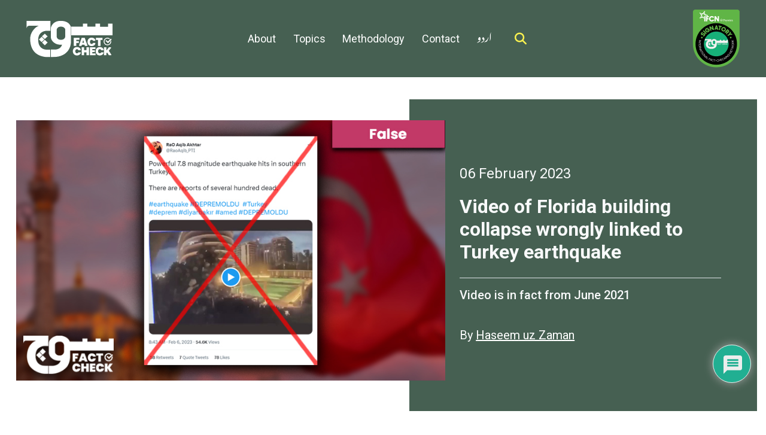

--- FILE ---
content_type: text/html; charset=UTF-8
request_url: https://www.sochfactcheck.com/turkey-earthquake-video-building-collapsing-actually-champlain-towers-miami-dade-florida/
body_size: 22058
content:
<!doctype html>
<html lang="en-GB" >
<head>
	<meta charset="UTF-8" />
	<meta name="viewport" content="width=device-width, initial-scale=1" />
	<link rel="preconnect" href="https://fonts.googleapis.com">
    <link rel="preconnect" href="https://fonts.gstatic.com" crossorigin>
    <link href="https://fonts.googleapis.com/css2?family=Roboto:wght@400;500;700&display=swap" rel="stylesheet">
    <link href="https://fonts.googleapis.com/css2?family=Noto+Nastaliq+Urdu:wght@400..700&display=swap" rel="stylesheet">
    <link href="https://fonts.googleapis.com/css2?family=Bebas+Neue&display=swap" rel="stylesheet">
        
	<meta name='robots' content='index, follow, max-image-preview:large, max-snippet:-1, max-video-preview:-1' />
	<style>img:is([sizes="auto" i], [sizes^="auto," i]) { contain-intrinsic-size: 3000px 1500px }</style>
	
	<!-- This site is optimized with the Yoast SEO plugin v26.6 - https://yoast.com/wordpress/plugins/seo/ -->
	<title>Video of Florida building collapse video wrongly linked to Turkey earthquake — Soch Fact Check</title>
	<meta name="description" content="Turkey and Syria were hit by two powerful earthquakes on 6 February 2023, killing over 1,300 people and levelling hundreds of buildings." />
	<link rel="canonical" href="https://www.sochfactcheck.com/turkey-earthquake-video-building-collapsing-actually-champlain-towers-miami-dade-florida/" />
	<meta property="og:locale" content="en_GB" />
	<meta property="og:type" content="article" />
	<meta property="og:title" content="Video of Florida building collapse video wrongly linked to Turkey earthquake — Soch Fact Check" />
	<meta property="og:description" content="Turkey and Syria were hit by two powerful earthquakes on 6 February 2023, killing over 1,300 people and levelling hundreds of buildings." />
	<meta property="og:url" content="https://www.sochfactcheck.com/turkey-earthquake-video-building-collapsing-actually-champlain-towers-miami-dade-florida/" />
	<meta property="og:site_name" content="Soch Fact Check" />
	<meta property="article:published_time" content="2023-02-06T14:52:06+00:00" />
	<meta property="article:modified_time" content="2023-02-06T15:06:22+00:00" />
	<meta property="og:image" content="https://www.sochfactcheck.com/wp-content/uploads/2023/02/turkey_earthquake_main.jpg" />
	<meta property="og:image:width" content="832" />
	<meta property="og:image:height" content="505" />
	<meta property="og:image:type" content="image/jpeg" />
	<meta name="author" content="Haseem uz Zaman" />
	<meta name="twitter:card" content="summary_large_image" />
	<meta name="twitter:creator" content="@haseemuzzaman" />
	<meta name="twitter:site" content="@SochFactCheck" />
	<meta name="twitter:label1" content="Written by" />
	<meta name="twitter:data1" content="Haseem uz Zaman" />
	<meta name="twitter:label2" content="Estimated reading time" />
	<meta name="twitter:data2" content="3 minutes" />
	<script type="application/ld+json" class="yoast-schema-graph">{"@context":"https://schema.org","@graph":[{"@type":"WebPage","@id":"https://www.sochfactcheck.com/turkey-earthquake-video-building-collapsing-actually-champlain-towers-miami-dade-florida/","url":"https://www.sochfactcheck.com/turkey-earthquake-video-building-collapsing-actually-champlain-towers-miami-dade-florida/","name":"Video of Florida building collapse video wrongly linked to Turkey earthquake — Soch Fact Check","isPartOf":{"@id":"https://www.sochfactcheck.com/#website"},"primaryImageOfPage":{"@id":"https://www.sochfactcheck.com/turkey-earthquake-video-building-collapsing-actually-champlain-towers-miami-dade-florida/#primaryimage"},"image":{"@id":"https://www.sochfactcheck.com/turkey-earthquake-video-building-collapsing-actually-champlain-towers-miami-dade-florida/#primaryimage"},"thumbnailUrl":"https://www.sochfactcheck.com/wp-content/uploads/2023/02/turkey_earthquake_main.jpg","datePublished":"2023-02-06T14:52:06+00:00","dateModified":"2023-02-06T15:06:22+00:00","author":{"@id":"https://www.sochfactcheck.com/#/schema/person/f091376496d04131e6a908e2b5864775"},"description":"Turkey and Syria were hit by two powerful earthquakes on 6 February 2023, killing over 1,300 people and levelling hundreds of buildings.","inLanguage":"en-GB","potentialAction":[{"@type":"ReadAction","target":["https://www.sochfactcheck.com/turkey-earthquake-video-building-collapsing-actually-champlain-towers-miami-dade-florida/"]}]},{"@type":"ImageObject","inLanguage":"en-GB","@id":"https://www.sochfactcheck.com/turkey-earthquake-video-building-collapsing-actually-champlain-towers-miami-dade-florida/#primaryimage","url":"https://www.sochfactcheck.com/wp-content/uploads/2023/02/turkey_earthquake_main.jpg","contentUrl":"https://www.sochfactcheck.com/wp-content/uploads/2023/02/turkey_earthquake_main.jpg","width":832,"height":505},{"@type":"WebSite","@id":"https://www.sochfactcheck.com/#website","url":"https://www.sochfactcheck.com/","name":"Soch Fact Check","description":"سوچو پھر بولو","potentialAction":[{"@type":"SearchAction","target":{"@type":"EntryPoint","urlTemplate":"https://www.sochfactcheck.com/?s={search_term_string}"},"query-input":{"@type":"PropertyValueSpecification","valueRequired":true,"valueName":"search_term_string"}}],"inLanguage":"en-GB"},{"@type":"Person","@id":"https://www.sochfactcheck.com/#/schema/person/f091376496d04131e6a908e2b5864775","name":"Haseem uz Zaman","image":{"@type":"ImageObject","inLanguage":"en-GB","@id":"https://www.sochfactcheck.com/#/schema/person/image/31ebca9283701e46389b572aa343a8ef","url":"https://secure.gravatar.com/avatar/04c38ce8a66b18df538ef8b49f5d4b70e4dacb07d26721b2a24e948a5d3ea529?s=96&d=mm&r=g","contentUrl":"https://secure.gravatar.com/avatar/04c38ce8a66b18df538ef8b49f5d4b70e4dacb07d26721b2a24e948a5d3ea529?s=96&d=mm&r=g","caption":"Haseem uz Zaman"},"description":"Haseem is a senior digital verification journalist at Soch Fact Check and producer at Soch Videos. Previously associated with Geo News, they have extensive news-building and editorial experience and have led a breaking news department in the past. They divide their time between reading and photography and their areas of interest include gender, minority rights, intersectionality, and class and oppression, as well as protests and politics in South Asia.","sameAs":["https://x.com/haseemuzzaman","admin"],"url":"https://www.sochfactcheck.com/author/haseem/"}]}</script>
	<!-- / Yoast SEO plugin. -->


<link rel='dns-prefetch' href='//www.google.com' />
<link rel='dns-prefetch' href='//cdnjs.cloudflare.com' />
<link rel="alternate" type="application/rss+xml" title="Soch Fact Check &raquo; Video of Florida building collapse wrongly linked to Turkey earthquake Comments Feed" href="https://www.sochfactcheck.com/turkey-earthquake-video-building-collapsing-actually-champlain-towers-miami-dade-florida/feed/" />
<style id='co-authors-plus-coauthors-style-inline-css' type='text/css'>
.wp-block-co-authors-plus-coauthors.is-layout-flow [class*=wp-block-co-authors-plus]{display:inline}

</style>
<style id='co-authors-plus-avatar-style-inline-css' type='text/css'>
.wp-block-co-authors-plus-avatar :where(img){height:auto;max-width:100%;vertical-align:bottom}.wp-block-co-authors-plus-coauthors.is-layout-flow .wp-block-co-authors-plus-avatar :where(img){vertical-align:middle}.wp-block-co-authors-plus-avatar:is(.alignleft,.alignright){display:table}.wp-block-co-authors-plus-avatar.aligncenter{display:table;margin-inline:auto}

</style>
<style id='co-authors-plus-image-style-inline-css' type='text/css'>
.wp-block-co-authors-plus-image{margin-bottom:0}.wp-block-co-authors-plus-image :where(img){height:auto;max-width:100%;vertical-align:bottom}.wp-block-co-authors-plus-coauthors.is-layout-flow .wp-block-co-authors-plus-image :where(img){vertical-align:middle}.wp-block-co-authors-plus-image:is(.alignfull,.alignwide) :where(img){width:100%}.wp-block-co-authors-plus-image:is(.alignleft,.alignright){display:table}.wp-block-co-authors-plus-image.aligncenter{display:table;margin-inline:auto}

</style>
<link rel='stylesheet' id='bootstrap-css-css' href='https://cdnjs.cloudflare.com/ajax/libs/bootstrap/5.3.3/css/bootstrap.min.css?ver=6.8.3' type='text/css' media='all' />
<link rel='stylesheet' id='font-awesome-css' href='https://cdnjs.cloudflare.com/ajax/libs/font-awesome/6.4.2/css/all.min.css?ver=6.8.3' type='text/css' media='all' />
<link rel='stylesheet' id='theme-style-css' href='https://www.sochfactcheck.com/wp-content/themes/custom-theme/style.css?ver=6.8.3' type='text/css' media='all' />
<link rel='stylesheet' id='blog-detail-styles-css' href='https://www.sochfactcheck.com/wp-content/themes/custom-theme/assets/css/blog-detail.css?v=1.2&#038;ver=6.8.3' type='text/css' media='all' />
<link rel='stylesheet' id='wpdiscuz-frontend-css-css' href='https://www.sochfactcheck.com/wp-content/plugins/wpdiscuz/themes/default/style.css?ver=7.6.42' type='text/css' media='all' />
<style id='wpdiscuz-frontend-css-inline-css' type='text/css'>
 #wpdcom .wpd-blog-administrator .wpd-comment-label{color:#ffffff;background-color:#00B38F;border:none}#wpdcom .wpd-blog-administrator .wpd-comment-author, #wpdcom .wpd-blog-administrator .wpd-comment-author a{color:#00B38F}#wpdcom.wpd-layout-1 .wpd-comment .wpd-blog-administrator .wpd-avatar img{border-color:#00B38F}#wpdcom.wpd-layout-2 .wpd-comment.wpd-reply .wpd-comment-wrap.wpd-blog-administrator{border-left:3px solid #00B38F}#wpdcom.wpd-layout-2 .wpd-comment .wpd-blog-administrator .wpd-avatar img{border-bottom-color:#00B38F}#wpdcom.wpd-layout-3 .wpd-blog-administrator .wpd-comment-subheader{border-top:1px dashed #00B38F}#wpdcom.wpd-layout-3 .wpd-reply .wpd-blog-administrator .wpd-comment-right{border-left:1px solid #00B38F}#wpdcom .wpd-blog-editor .wpd-comment-label{color:#ffffff;background-color:#00B38F;border:none}#wpdcom .wpd-blog-editor .wpd-comment-author, #wpdcom .wpd-blog-editor .wpd-comment-author a{color:#00B38F}#wpdcom.wpd-layout-1 .wpd-comment .wpd-blog-editor .wpd-avatar img{border-color:#00B38F}#wpdcom.wpd-layout-2 .wpd-comment.wpd-reply .wpd-comment-wrap.wpd-blog-editor{border-left:3px solid #00B38F}#wpdcom.wpd-layout-2 .wpd-comment .wpd-blog-editor .wpd-avatar img{border-bottom-color:#00B38F}#wpdcom.wpd-layout-3 .wpd-blog-editor .wpd-comment-subheader{border-top:1px dashed #00B38F}#wpdcom.wpd-layout-3 .wpd-reply .wpd-blog-editor .wpd-comment-right{border-left:1px solid #00B38F}#wpdcom .wpd-blog-author .wpd-comment-label{color:#ffffff;background-color:#00B38F;border:none}#wpdcom .wpd-blog-author .wpd-comment-author, #wpdcom .wpd-blog-author .wpd-comment-author a{color:#00B38F}#wpdcom.wpd-layout-1 .wpd-comment .wpd-blog-author .wpd-avatar img{border-color:#00B38F}#wpdcom.wpd-layout-2 .wpd-comment .wpd-blog-author .wpd-avatar img{border-bottom-color:#00B38F}#wpdcom.wpd-layout-3 .wpd-blog-author .wpd-comment-subheader{border-top:1px dashed #00B38F}#wpdcom.wpd-layout-3 .wpd-reply .wpd-blog-author .wpd-comment-right{border-left:1px solid #00B38F}#wpdcom .wpd-blog-contributor .wpd-comment-label{color:#ffffff;background-color:#00B38F;border:none}#wpdcom .wpd-blog-contributor .wpd-comment-author, #wpdcom .wpd-blog-contributor .wpd-comment-author a{color:#00B38F}#wpdcom.wpd-layout-1 .wpd-comment .wpd-blog-contributor .wpd-avatar img{border-color:#00B38F}#wpdcom.wpd-layout-2 .wpd-comment .wpd-blog-contributor .wpd-avatar img{border-bottom-color:#00B38F}#wpdcom.wpd-layout-3 .wpd-blog-contributor .wpd-comment-subheader{border-top:1px dashed #00B38F}#wpdcom.wpd-layout-3 .wpd-reply .wpd-blog-contributor .wpd-comment-right{border-left:1px solid #00B38F}#wpdcom .wpd-blog-subscriber .wpd-comment-label{color:#ffffff;background-color:#00B38F;border:none}#wpdcom .wpd-blog-subscriber .wpd-comment-author, #wpdcom .wpd-blog-subscriber .wpd-comment-author a{color:#00B38F}#wpdcom.wpd-layout-2 .wpd-comment .wpd-blog-subscriber .wpd-avatar img{border-bottom-color:#00B38F}#wpdcom.wpd-layout-3 .wpd-blog-subscriber .wpd-comment-subheader{border-top:1px dashed #00B38F}#wpdcom .wpd-blog-wpseo_manager .wpd-comment-label{color:#ffffff;background-color:#00B38F;border:none}#wpdcom .wpd-blog-wpseo_manager .wpd-comment-author, #wpdcom .wpd-blog-wpseo_manager .wpd-comment-author a{color:#00B38F}#wpdcom.wpd-layout-1 .wpd-comment .wpd-blog-wpseo_manager .wpd-avatar img{border-color:#00B38F}#wpdcom.wpd-layout-2 .wpd-comment .wpd-blog-wpseo_manager .wpd-avatar img{border-bottom-color:#00B38F}#wpdcom.wpd-layout-3 .wpd-blog-wpseo_manager .wpd-comment-subheader{border-top:1px dashed #00B38F}#wpdcom.wpd-layout-3 .wpd-reply .wpd-blog-wpseo_manager .wpd-comment-right{border-left:1px solid #00B38F}#wpdcom .wpd-blog-wpseo_editor .wpd-comment-label{color:#ffffff;background-color:#00B38F;border:none}#wpdcom .wpd-blog-wpseo_editor .wpd-comment-author, #wpdcom .wpd-blog-wpseo_editor .wpd-comment-author a{color:#00B38F}#wpdcom.wpd-layout-1 .wpd-comment .wpd-blog-wpseo_editor .wpd-avatar img{border-color:#00B38F}#wpdcom.wpd-layout-2 .wpd-comment .wpd-blog-wpseo_editor .wpd-avatar img{border-bottom-color:#00B38F}#wpdcom.wpd-layout-3 .wpd-blog-wpseo_editor .wpd-comment-subheader{border-top:1px dashed #00B38F}#wpdcom.wpd-layout-3 .wpd-reply .wpd-blog-wpseo_editor .wpd-comment-right{border-left:1px solid #00B38F}#wpdcom .wpd-blog-post_author .wpd-comment-label{color:#ffffff;background-color:#00B38F;border:none}#wpdcom .wpd-blog-post_author .wpd-comment-author, #wpdcom .wpd-blog-post_author .wpd-comment-author a{color:#00B38F}#wpdcom .wpd-blog-post_author .wpd-avatar img{border-color:#00B38F}#wpdcom.wpd-layout-1 .wpd-comment .wpd-blog-post_author .wpd-avatar img{border-color:#00B38F}#wpdcom.wpd-layout-2 .wpd-comment.wpd-reply .wpd-comment-wrap.wpd-blog-post_author{border-left:3px solid #00B38F}#wpdcom.wpd-layout-2 .wpd-comment .wpd-blog-post_author .wpd-avatar img{border-bottom-color:#00B38F}#wpdcom.wpd-layout-3 .wpd-blog-post_author .wpd-comment-subheader{border-top:1px dashed #00B38F}#wpdcom.wpd-layout-3 .wpd-reply .wpd-blog-post_author .wpd-comment-right{border-left:1px solid #00B38F}#wpdcom .wpd-blog-guest .wpd-comment-label{color:#ffffff;background-color:#00B38F;border:none}#wpdcom .wpd-blog-guest .wpd-comment-author, #wpdcom .wpd-blog-guest .wpd-comment-author a{color:#00B38F}#wpdcom.wpd-layout-3 .wpd-blog-guest .wpd-comment-subheader{border-top:1px dashed #00B38F}#comments, #respond, .comments-area, #wpdcom{}#wpdcom .ql-editor > *{color:#777777}#wpdcom .ql-editor::before{}#wpdcom .ql-toolbar{border:1px solid #DDDDDD;border-top:none}#wpdcom .ql-container{border:1px solid #DDDDDD;border-bottom:none}#wpdcom .wpd-form-row .wpdiscuz-item input[type="text"], #wpdcom .wpd-form-row .wpdiscuz-item input[type="email"], #wpdcom .wpd-form-row .wpdiscuz-item input[type="url"], #wpdcom .wpd-form-row .wpdiscuz-item input[type="color"], #wpdcom .wpd-form-row .wpdiscuz-item input[type="date"], #wpdcom .wpd-form-row .wpdiscuz-item input[type="datetime"], #wpdcom .wpd-form-row .wpdiscuz-item input[type="datetime-local"], #wpdcom .wpd-form-row .wpdiscuz-item input[type="month"], #wpdcom .wpd-form-row .wpdiscuz-item input[type="number"], #wpdcom .wpd-form-row .wpdiscuz-item input[type="time"], #wpdcom textarea, #wpdcom select{border:1px solid #DDDDDD;color:#777777}#wpdcom .wpd-form-row .wpdiscuz-item textarea{border:1px solid #DDDDDD}#wpdcom input::placeholder, #wpdcom textarea::placeholder, #wpdcom input::-moz-placeholder, #wpdcom textarea::-webkit-input-placeholder{}#wpdcom .wpd-comment-text{color:#777777}#wpdcom .wpd-thread-head .wpd-thread-info{border-bottom:2px solid #00B38F}#wpdcom .wpd-thread-head .wpd-thread-info.wpd-reviews-tab svg{fill:#00B38F}#wpdcom .wpd-thread-head .wpdiscuz-user-settings{border-bottom:2px solid #00B38F}#wpdcom .wpd-thread-head .wpdiscuz-user-settings:hover{color:#00B38F}#wpdcom .wpd-comment .wpd-follow-link:hover{color:#00B38F}#wpdcom .wpd-comment-status .wpd-sticky{color:#00B38F}#wpdcom .wpd-thread-filter .wpdf-active{color:#00B38F;border-bottom-color:#00B38F}#wpdcom .wpd-comment-info-bar{border:1px dashed #33c3a6;background:#e6f8f4}#wpdcom .wpd-comment-info-bar .wpd-current-view i{color:#00B38F}#wpdcom .wpd-filter-view-all:hover{background:#00B38F}#wpdcom .wpdiscuz-item .wpdiscuz-rating > label{color:#DDDDDD}#wpdcom .wpdiscuz-item .wpdiscuz-rating:not(:checked) > label:hover, .wpdiscuz-rating:not(:checked) > label:hover ~ label{}#wpdcom .wpdiscuz-item .wpdiscuz-rating > input ~ label:hover, #wpdcom .wpdiscuz-item .wpdiscuz-rating > input:not(:checked) ~ label:hover ~ label, #wpdcom .wpdiscuz-item .wpdiscuz-rating > input:not(:checked) ~ label:hover ~ label{color:#FFED85}#wpdcom .wpdiscuz-item .wpdiscuz-rating > input:checked ~ label:hover, #wpdcom .wpdiscuz-item .wpdiscuz-rating > input:checked ~ label:hover, #wpdcom .wpdiscuz-item .wpdiscuz-rating > label:hover ~ input:checked ~ label, #wpdcom .wpdiscuz-item .wpdiscuz-rating > input:checked + label:hover ~ label, #wpdcom .wpdiscuz-item .wpdiscuz-rating > input:checked ~ label:hover ~ label, .wpd-custom-field .wcf-active-star, #wpdcom .wpdiscuz-item .wpdiscuz-rating > input:checked ~ label{color:#FFD700}#wpd-post-rating .wpd-rating-wrap .wpd-rating-stars svg .wpd-star{fill:#DDDDDD}#wpd-post-rating .wpd-rating-wrap .wpd-rating-stars svg .wpd-active{fill:#FFD700}#wpd-post-rating .wpd-rating-wrap .wpd-rate-starts svg .wpd-star{fill:#DDDDDD}#wpd-post-rating .wpd-rating-wrap .wpd-rate-starts:hover svg .wpd-star{fill:#FFED85}#wpd-post-rating.wpd-not-rated .wpd-rating-wrap .wpd-rate-starts svg:hover ~ svg .wpd-star{fill:#DDDDDD}.wpdiscuz-post-rating-wrap .wpd-rating .wpd-rating-wrap .wpd-rating-stars svg .wpd-star{fill:#DDDDDD}.wpdiscuz-post-rating-wrap .wpd-rating .wpd-rating-wrap .wpd-rating-stars svg .wpd-active{fill:#FFD700}#wpdcom .wpd-comment .wpd-follow-active{color:#ff7a00}#wpdcom .page-numbers{color:#555;border:#555 1px solid}#wpdcom span.current{background:#555}#wpdcom.wpd-layout-1 .wpd-new-loaded-comment > .wpd-comment-wrap > .wpd-comment-right{background:#FFFAD6}#wpdcom.wpd-layout-2 .wpd-new-loaded-comment.wpd-comment > .wpd-comment-wrap > .wpd-comment-right{background:#FFFAD6}#wpdcom.wpd-layout-2 .wpd-new-loaded-comment.wpd-comment.wpd-reply > .wpd-comment-wrap > .wpd-comment-right{background:transparent}#wpdcom.wpd-layout-2 .wpd-new-loaded-comment.wpd-comment.wpd-reply > .wpd-comment-wrap{background:#FFFAD6}#wpdcom.wpd-layout-3 .wpd-new-loaded-comment.wpd-comment > .wpd-comment-wrap > .wpd-comment-right{background:#FFFAD6}#wpdcom .wpd-follow:hover i, #wpdcom .wpd-unfollow:hover i, #wpdcom .wpd-comment .wpd-follow-active:hover i{color:#00B38F}#wpdcom .wpdiscuz-readmore{cursor:pointer;color:#00B38F}.wpd-custom-field .wcf-pasiv-star, #wpcomm .wpdiscuz-item .wpdiscuz-rating > label{color:#DDDDDD}.wpd-wrapper .wpd-list-item.wpd-active{border-top:3px solid #00B38F}#wpdcom.wpd-layout-2 .wpd-comment.wpd-reply.wpd-unapproved-comment .wpd-comment-wrap{border-left:3px solid #FFFAD6}#wpdcom.wpd-layout-3 .wpd-comment.wpd-reply.wpd-unapproved-comment .wpd-comment-right{border-left:1px solid #FFFAD6}#wpdcom .wpd-prim-button{background-color:#07B290;color:#FFFFFF}#wpdcom .wpd_label__check i.wpdicon-on{color:#07B290;border:1px solid #83d9c8}#wpd-bubble-wrapper #wpd-bubble-all-comments-count{color:#1DB99A}#wpd-bubble-wrapper > div{background-color:#1DB99A}#wpd-bubble-wrapper > #wpd-bubble #wpd-bubble-add-message{background-color:#1DB99A}#wpd-bubble-wrapper > #wpd-bubble #wpd-bubble-add-message::before{border-left-color:#1DB99A;border-right-color:#1DB99A}#wpd-bubble-wrapper.wpd-right-corner > #wpd-bubble #wpd-bubble-add-message::before{border-left-color:#1DB99A;border-right-color:#1DB99A}.wpd-inline-icon-wrapper path.wpd-inline-icon-first{fill:#1DB99A}.wpd-inline-icon-count{background-color:#1DB99A}.wpd-inline-icon-count::before{border-right-color:#1DB99A}.wpd-inline-form-wrapper::before{border-bottom-color:#1DB99A}.wpd-inline-form-question{background-color:#1DB99A}.wpd-inline-form{background-color:#1DB99A}.wpd-last-inline-comments-wrapper{border-color:#1DB99A}.wpd-last-inline-comments-wrapper::before{border-bottom-color:#1DB99A}.wpd-last-inline-comments-wrapper .wpd-view-all-inline-comments{background:#1DB99A}.wpd-last-inline-comments-wrapper .wpd-view-all-inline-comments:hover,.wpd-last-inline-comments-wrapper .wpd-view-all-inline-comments:active,.wpd-last-inline-comments-wrapper .wpd-view-all-inline-comments:focus{background-color:#1DB99A}#wpdcom .ql-snow .ql-tooltip[data-mode="link"]::before{content:"Enter link:"}#wpdcom .ql-snow .ql-tooltip.ql-editing a.ql-action::after{content:"Save"}.comments-area{width:auto}
</style>
<link rel='stylesheet' id='wpdiscuz-fa-css' href='https://www.sochfactcheck.com/wp-content/plugins/wpdiscuz/assets/third-party/font-awesome-5.13.0/css/fa.min.css?ver=7.6.42' type='text/css' media='all' />
<link rel='stylesheet' id='wpdiscuz-combo-css-css' href='https://www.sochfactcheck.com/wp-content/plugins/wpdiscuz/assets/css/wpdiscuz-combo.min.css?ver=6.8.3' type='text/css' media='all' />
<script type="text/javascript" src="https://www.sochfactcheck.com/wp-includes/js/jquery/jquery.min.js?ver=3.7.1" id="jquery-core-js"></script>
<link rel="https://api.w.org/" href="https://www.sochfactcheck.com/wp-json/" /><link rel="alternate" title="JSON" type="application/json" href="https://www.sochfactcheck.com/wp-json/wp/v2/posts/7269" /><link rel="EditURI" type="application/rsd+xml" title="RSD" href="https://www.sochfactcheck.com/xmlrpc.php?rsd" />
<meta name="generator" content="WordPress 6.8.3" />
<link rel='shortlink' href='https://www.sochfactcheck.com/?p=7269' />
<link rel="alternate" title="oEmbed (JSON)" type="application/json+oembed" href="https://www.sochfactcheck.com/wp-json/oembed/1.0/embed?url=https%3A%2F%2Fwww.sochfactcheck.com%2Fturkey-earthquake-video-building-collapsing-actually-champlain-towers-miami-dade-florida%2F" />
<link rel="alternate" title="oEmbed (XML)" type="text/xml+oembed" href="https://www.sochfactcheck.com/wp-json/oembed/1.0/embed?url=https%3A%2F%2Fwww.sochfactcheck.com%2Fturkey-earthquake-video-building-collapsing-actually-champlain-towers-miami-dade-florida%2F&#038;format=xml" />
<script type="text/javascript">var ajaxurl = "https://www.sochfactcheck.com/wp-admin/admin-ajax.php";</script><style type="text/css">.recentcomments a{display:inline !important;padding:0 !important;margin:0 !important;}</style><style type="text/css">.saboxplugin-wrap{-webkit-box-sizing:border-box;-moz-box-sizing:border-box;-ms-box-sizing:border-box;box-sizing:border-box;border:1px solid #eee;width:100%;clear:both;display:block;overflow:hidden;word-wrap:break-word;position:relative}.saboxplugin-wrap .saboxplugin-gravatar{float:left;padding:0 20px 20px 20px}.saboxplugin-wrap .saboxplugin-gravatar img{max-width:100px;height:auto;border-radius:0;}.saboxplugin-wrap .saboxplugin-authorname{font-size:18px;line-height:1;margin:20px 0 0 20px;display:block}.saboxplugin-wrap .saboxplugin-authorname a{text-decoration:none}.saboxplugin-wrap .saboxplugin-authorname a:focus{outline:0}.saboxplugin-wrap .saboxplugin-desc{display:block;margin:5px 20px}.saboxplugin-wrap .saboxplugin-desc a{text-decoration:underline}.saboxplugin-wrap .saboxplugin-desc p{margin:5px 0 12px}.saboxplugin-wrap .saboxplugin-web{margin:0 20px 15px;text-align:left}.saboxplugin-wrap .sab-web-position{text-align:right}.saboxplugin-wrap .saboxplugin-web a{color:#ccc;text-decoration:none}.saboxplugin-wrap .saboxplugin-socials{position:relative;display:block;background:#fcfcfc;padding:5px;border-top:1px solid #eee}.saboxplugin-wrap .saboxplugin-socials a svg{width:20px;height:20px}.saboxplugin-wrap .saboxplugin-socials a svg .st2{fill:#fff; transform-origin:center center;}.saboxplugin-wrap .saboxplugin-socials a svg .st1{fill:rgba(0,0,0,.3)}.saboxplugin-wrap .saboxplugin-socials a:hover{opacity:.8;-webkit-transition:opacity .4s;-moz-transition:opacity .4s;-o-transition:opacity .4s;transition:opacity .4s;box-shadow:none!important;-webkit-box-shadow:none!important}.saboxplugin-wrap .saboxplugin-socials .saboxplugin-icon-color{box-shadow:none;padding:0;border:0;-webkit-transition:opacity .4s;-moz-transition:opacity .4s;-o-transition:opacity .4s;transition:opacity .4s;display:inline-block;color:#fff;font-size:0;text-decoration:inherit;margin:5px;-webkit-border-radius:0;-moz-border-radius:0;-ms-border-radius:0;-o-border-radius:0;border-radius:0;overflow:hidden}.saboxplugin-wrap .saboxplugin-socials .saboxplugin-icon-grey{text-decoration:inherit;box-shadow:none;position:relative;display:-moz-inline-stack;display:inline-block;vertical-align:middle;zoom:1;margin:10px 5px;color:#444;fill:#444}.clearfix:after,.clearfix:before{content:' ';display:table;line-height:0;clear:both}.ie7 .clearfix{zoom:1}.saboxplugin-socials.sabox-colored .saboxplugin-icon-color .sab-twitch{border-color:#38245c}.saboxplugin-socials.sabox-colored .saboxplugin-icon-color .sab-behance{border-color:#003eb0}.saboxplugin-socials.sabox-colored .saboxplugin-icon-color .sab-deviantart{border-color:#036824}.saboxplugin-socials.sabox-colored .saboxplugin-icon-color .sab-digg{border-color:#00327c}.saboxplugin-socials.sabox-colored .saboxplugin-icon-color .sab-dribbble{border-color:#ba1655}.saboxplugin-socials.sabox-colored .saboxplugin-icon-color .sab-facebook{border-color:#1e2e4f}.saboxplugin-socials.sabox-colored .saboxplugin-icon-color .sab-flickr{border-color:#003576}.saboxplugin-socials.sabox-colored .saboxplugin-icon-color .sab-github{border-color:#264874}.saboxplugin-socials.sabox-colored .saboxplugin-icon-color .sab-google{border-color:#0b51c5}.saboxplugin-socials.sabox-colored .saboxplugin-icon-color .sab-html5{border-color:#902e13}.saboxplugin-socials.sabox-colored .saboxplugin-icon-color .sab-instagram{border-color:#1630aa}.saboxplugin-socials.sabox-colored .saboxplugin-icon-color .sab-linkedin{border-color:#00344f}.saboxplugin-socials.sabox-colored .saboxplugin-icon-color .sab-pinterest{border-color:#5b040e}.saboxplugin-socials.sabox-colored .saboxplugin-icon-color .sab-reddit{border-color:#992900}.saboxplugin-socials.sabox-colored .saboxplugin-icon-color .sab-rss{border-color:#a43b0a}.saboxplugin-socials.sabox-colored .saboxplugin-icon-color .sab-sharethis{border-color:#5d8420}.saboxplugin-socials.sabox-colored .saboxplugin-icon-color .sab-soundcloud{border-color:#995200}.saboxplugin-socials.sabox-colored .saboxplugin-icon-color .sab-spotify{border-color:#0f612c}.saboxplugin-socials.sabox-colored .saboxplugin-icon-color .sab-stackoverflow{border-color:#a95009}.saboxplugin-socials.sabox-colored .saboxplugin-icon-color .sab-steam{border-color:#006388}.saboxplugin-socials.sabox-colored .saboxplugin-icon-color .sab-user_email{border-color:#b84e05}.saboxplugin-socials.sabox-colored .saboxplugin-icon-color .sab-tumblr{border-color:#10151b}.saboxplugin-socials.sabox-colored .saboxplugin-icon-color .sab-twitter{border-color:#0967a0}.saboxplugin-socials.sabox-colored .saboxplugin-icon-color .sab-vimeo{border-color:#0d7091}.saboxplugin-socials.sabox-colored .saboxplugin-icon-color .sab-windows{border-color:#003f71}.saboxplugin-socials.sabox-colored .saboxplugin-icon-color .sab-whatsapp{border-color:#003f71}.saboxplugin-socials.sabox-colored .saboxplugin-icon-color .sab-wordpress{border-color:#0f3647}.saboxplugin-socials.sabox-colored .saboxplugin-icon-color .sab-yahoo{border-color:#14002d}.saboxplugin-socials.sabox-colored .saboxplugin-icon-color .sab-youtube{border-color:#900}.saboxplugin-socials.sabox-colored .saboxplugin-icon-color .sab-xing{border-color:#000202}.saboxplugin-socials.sabox-colored .saboxplugin-icon-color .sab-mixcloud{border-color:#2475a0}.saboxplugin-socials.sabox-colored .saboxplugin-icon-color .sab-vk{border-color:#243549}.saboxplugin-socials.sabox-colored .saboxplugin-icon-color .sab-medium{border-color:#00452c}.saboxplugin-socials.sabox-colored .saboxplugin-icon-color .sab-quora{border-color:#420e00}.saboxplugin-socials.sabox-colored .saboxplugin-icon-color .sab-meetup{border-color:#9b181c}.saboxplugin-socials.sabox-colored .saboxplugin-icon-color .sab-goodreads{border-color:#000}.saboxplugin-socials.sabox-colored .saboxplugin-icon-color .sab-snapchat{border-color:#999700}.saboxplugin-socials.sabox-colored .saboxplugin-icon-color .sab-500px{border-color:#00557f}.saboxplugin-socials.sabox-colored .saboxplugin-icon-color .sab-mastodont{border-color:#185886}.sabox-plus-item{margin-bottom:20px}@media screen and (max-width:480px){.saboxplugin-wrap{text-align:center}.saboxplugin-wrap .saboxplugin-gravatar{float:none;padding:20px 0;text-align:center;margin:0 auto;display:block}.saboxplugin-wrap .saboxplugin-gravatar img{float:none;display:inline-block;display:-moz-inline-stack;vertical-align:middle;zoom:1}.saboxplugin-wrap .saboxplugin-desc{margin:0 10px 20px;text-align:center}.saboxplugin-wrap .saboxplugin-authorname{text-align:center;margin:10px 0 20px}}body .saboxplugin-authorname a,body .saboxplugin-authorname a:hover{box-shadow:none;-webkit-box-shadow:none}a.sab-profile-edit{font-size:16px!important;line-height:1!important}.sab-edit-settings a,a.sab-profile-edit{color:#0073aa!important;box-shadow:none!important;-webkit-box-shadow:none!important}.sab-edit-settings{margin-right:15px;position:absolute;right:0;z-index:2;bottom:10px;line-height:20px}.sab-edit-settings i{margin-left:5px}.saboxplugin-socials{line-height:1!important}.rtl .saboxplugin-wrap .saboxplugin-gravatar{float:right}.rtl .saboxplugin-wrap .saboxplugin-authorname{display:flex;align-items:center}.rtl .saboxplugin-wrap .saboxplugin-authorname .sab-profile-edit{margin-right:10px}.rtl .sab-edit-settings{right:auto;left:0}img.sab-custom-avatar{max-width:75px;}.saboxplugin-wrap {margin-top:0px; margin-bottom:0px; padding: 0px 0px }.saboxplugin-wrap .saboxplugin-authorname {font-size:18px; line-height:25px;}.saboxplugin-wrap .saboxplugin-desc p, .saboxplugin-wrap .saboxplugin-desc {font-size:14px !important; line-height:21px !important;}.saboxplugin-wrap .saboxplugin-web {font-size:14px;}.saboxplugin-wrap .saboxplugin-socials a svg {width:18px;height:18px;}</style><link rel="icon" href="https://www.sochfactcheck.com/wp-content/uploads/2024/05/favicon.png" sizes="32x32" />
<link rel="icon" href="https://www.sochfactcheck.com/wp-content/uploads/2024/05/favicon.png" sizes="192x192" />
<link rel="apple-touch-icon" href="https://www.sochfactcheck.com/wp-content/uploads/2024/05/favicon.png" />
<meta name="msapplication-TileImage" content="https://www.sochfactcheck.com/wp-content/uploads/2024/05/favicon.png" />
		<!-- Google tag (gtag.js) -->
    <script async src="https://www.googletagmanager.com/gtag/js?id=G-2JT5Y6XZMX"></script>
    <script>
      window.dataLayer = window.dataLayer || [];
      function gtag(){dataLayer.push(arguments);}
      gtag('js', new Date());
    
      gtag('config', 'G-2JT5Y6XZMX');
    </script>
</head>

<body class="wp-singular post-template-default single single-post postid-7269 single-format-standard wp-theme-custom-theme">
<div id="page" class="site">
	
<header id="masthead" class="site-header has-title-and-tagline py-3">
	<div class="container container-lg">
		<div class="align-items-center mh-wrap row">
			<div class="col-6 col-md-2 order-2 order-md-1">
				<div class="logo-sec text-center text-md-start">
					<a href="https://www.sochfactcheck.com">
					<svg xmlns="http://www.w3.org/2000/svg" width="145" height="62" viewBox="0 0 145 62" fill="none">
						<g clip-path="url(#clip0_966_1643)">
						<path d="M144.21 5.56689V24.9651H75.0586L75.039 12.9834C75.039 12.9834 75.1464 11.8849 74.5215 10.4885H94.5447V5.56689H101.893V10.4885H115.486V5.56689H123.2V10.6349H136.573V5.56689H144.215H144.21Z" fill="white"/>
						<path d="M74.5224 35.3943V12.1779C74.5224 10.3421 72.0616 0.865112 57.4433 0.865112C42.8251 0.865112 40.9111 12.8419 40.9111 12.8419V26.7766C40.9111 29.3253 41.2041 33.2655 46.6432 37.5279C52.0823 41.7903 59.7918 40.6137 59.7918 40.6137C56.999 49.5047 47.1559 48.8407 47.1559 48.8407H40.9111V61.4034C75.9578 62.873 74.5224 35.3943 74.5224 35.3943ZM65.0112 27.0207C65.0112 27.0207 64.8647 32.5331 57.8828 32.5331C50.9008 32.5331 50.7543 27.1721 50.7543 27.1721V15.2685C50.7543 15.2685 51.4574 10.4934 57.7167 10.4934C63.9761 10.4934 65.0063 14.8291 65.0063 15.2685V27.0256L65.0112 27.0207Z" fill="white"/>
						<path d="M40.2515 0.865112V17.3973H34.5194C34.5194 17.3973 19.8279 16.9579 19.8279 32.5331C19.8279 48.1083 31.7315 48.9188 33.2011 48.9188H39.8853V61.4669C39.8853 61.4669 33.4941 61.9991 30.0421 60.9689C26.5902 59.9387 6.38634 58.1761 6.38634 30.5508C6.38634 21.1373 13.6613 11.7434 20.5652 9.09703H4.69211C4.69211 9.09703 1.02046 9.09703 0.873983 12.4025H0.209961V0.865112H40.2515Z" fill="white"/>
						<path d="M30.8474 22.2457L35.5492 26.7766L30.8474 31.2295L26.1455 26.7766L30.8474 22.2457Z" fill="white"/>
						<path d="M25.6286 27.5334L30.1108 31.9423L25.6286 36.3512L21 31.9423L25.6286 27.5334Z" fill="white"/>
						<path d="M30.8474 32.5282L35.5492 37.0103L30.8474 41.7122L26.1455 37.1226L30.8474 32.5282Z" fill="white"/>
						<path d="M79.3408 29.2911H88.7006V32.4355H83.4226V34.7937H87.6411V37.8453H83.4226V42.7181H79.3359V29.2911H79.3408Z" fill="white"/>
						<path d="M88.168 41.4144L92.4841 29.2911H97.6254L101.922 41.4144V42.7181H97.8158L97.2592 40.7016H92.8259L92.2693 42.7181H88.1631V41.4144H88.168ZM96.4194 37.5963L95.3062 33.5096H94.8082L93.6754 37.5963H96.4194Z" fill="white"/>
						<path d="M102.229 36.0046C102.229 31.8056 105.086 28.9445 109.153 28.9445C112.146 28.9445 114.465 30.4971 115.349 32.8016V34.2615H111.472C111.106 33.2069 110.261 32.5331 109.114 32.5331C107.424 32.5331 106.292 33.9149 106.292 36.0046C106.292 38.0943 107.444 39.4565 109.114 39.4565C110.266 39.4565 111.13 38.8023 111.472 37.7476H115.368V39.2075C114.485 41.5072 112.146 43.0647 109.153 43.0647C105.086 43.0647 102.229 40.2084 102.229 36.0046Z" fill="white"/>
						<path d="M119.807 32.6503H116.199V29.2911H127.366V32.6503H123.894V42.7229H119.807V32.6503Z" fill="white"/>
						<path d="M77.7393 51.6384C77.7393 47.4394 80.5955 44.5782 84.6627 44.5782C87.6556 44.5782 89.9748 46.1309 90.8586 48.4354V49.8953H86.9819C86.6157 48.8407 85.771 48.1669 84.6236 48.1669C82.9343 48.1669 81.8015 49.5486 81.8015 51.6384C81.8015 53.7281 82.9538 55.0903 84.6236 55.0903C85.7759 55.0903 86.6401 54.436 86.9819 53.3814H90.8781V54.8413C89.9944 57.141 87.6556 58.6985 84.6627 58.6985C80.5955 58.6985 77.7393 55.8422 77.7393 51.6384Z" fill="white"/>
						<path d="M100.57 53.4205H96.4831V58.3518H92.3965V44.9249H96.4831V49.6658H100.57V44.9249H104.656V58.3518H100.57V53.4205Z" fill="white"/>
						<path d="M106.248 44.9249H115.608V47.9765H110.33V50.0467H114.397V53.0787H110.33V55.2661H115.779V58.3567H106.243V44.9298L106.248 44.9249Z" fill="white"/>
						<path d="M115.843 51.6384C115.843 47.4394 118.699 44.5782 122.766 44.5782C125.759 44.5782 128.078 46.1309 128.962 48.4354V49.8953H125.085C124.719 48.8407 123.875 48.1669 122.727 48.1669C121.038 48.1669 119.905 49.5486 119.905 51.6384C119.905 53.7281 121.057 55.0903 122.727 55.0903C123.879 55.0903 124.744 54.436 125.085 53.3814H128.982V54.8413C128.098 57.141 125.759 58.6985 122.766 58.6985C118.699 58.6985 115.843 55.8422 115.843 51.6384Z" fill="white"/>
						<path d="M129.733 44.9249H133.742V49.9295H134.181L138.019 44.9249H141.549V46.1895L137.809 50.8132L141.876 57.0482V58.3518H137.926L135.182 53.9185H134.723L133.747 55.2026V58.347H129.738V44.92L129.733 44.9249Z" fill="white"/>
						<path d="M141.178 30.4629L142.623 31.9765L136.374 38.1626L132.272 34.3103L133.469 32.9872L136.325 35.3063L141.178 30.4629Z" fill="white"/>
						<path d="M140.392 34.7595C140.416 34.9597 140.436 35.1648 140.436 35.3747C140.436 38.0845 138.239 40.2865 135.524 40.2865C132.809 40.2865 130.612 38.0894 130.612 35.3747C130.612 32.6601 132.809 30.4629 135.524 30.4629C136.803 30.4629 137.96 30.9561 138.834 31.7519L139.577 30.5215C138.478 29.6036 137.067 29.0519 135.524 29.0519C132.033 29.0519 129.206 31.8837 129.206 35.3699C129.206 38.856 132.038 41.6878 135.524 41.6878C139.01 41.6878 141.842 38.856 141.842 35.3699C141.842 34.8474 141.774 34.3445 141.652 33.8612L140.387 34.7595H140.392Z" fill="white"/>
						</g>
						<defs>
						<clipPath id="clip0_966_1643">
						<rect width="144" height="60.7336" fill="white" transform="translate(0.209961 0.865112)"/>
						</clipPath>
						</defs>
					</svg>
					</a>
				</div>
			</div>
			<div class="align-items-center col-3 col-md-8 d-flex d-md-block justify-content-end order-3 order-md-2 menu-col">
				<div class="main-menu align-items-center d-flex justify-content-center menu-row">
					<div class="primary-menu-container"><ul id="left-menu-list" class="d-md-flex d-none list-unstyled mb-0 menu-wrapper gap-lg-2"><li id="menu-item-6178" class="about-dropdown menu-item menu-item-type-custom menu-item-object-custom menu-item-has-children menu-item-6178"><a href="#">About</a>
<ul class="sub-menu">
	<li id="menu-item-4714" class="menu-item menu-item-type-post_type menu-item-object-page menu-item-4714"><a href="https://www.sochfactcheck.com/about-us/">About Us</a></li>
	<li id="menu-item-82" class="menu-item menu-item-type-custom menu-item-object-custom menu-item-82"><a href="https://sochmedia.org/">Soch Media</a></li>
</ul>
</li>
<li id="menu-item-6162" class="categories-dropdown menu-item menu-item-type-custom menu-item-object-custom menu-item-has-children menu-item-6162"><a href="#">Topics</a>
<ul class="sub-menu">
	<li id="menu-item-6164" class="menu-item menu-item-type-taxonomy menu-item-object-category menu-item-6164"><a href="https://www.sochfactcheck.com/category/culture/">Culture</a></li>
	<li id="menu-item-6166" class="menu-item menu-item-type-taxonomy menu-item-object-category menu-item-6166"><a href="https://www.sochfactcheck.com/category/education/">Education</a></li>
	<li id="menu-item-6168" class="menu-item menu-item-type-taxonomy menu-item-object-category menu-item-6168"><a href="https://www.sochfactcheck.com/category/pakistan/">Pakistan</a></li>
	<li id="menu-item-6169" class="menu-item menu-item-type-taxonomy menu-item-object-category menu-item-6169"><a href="https://www.sochfactcheck.com/category/politics/">Politics</a></li>
	<li id="menu-item-6171" class="menu-item menu-item-type-taxonomy menu-item-object-category menu-item-6171"><a href="https://www.sochfactcheck.com/category/science/">Science</a></li>
	<li id="menu-item-6175" class="menu-item menu-item-type-taxonomy menu-item-object-category current-post-ancestor current-menu-parent current-post-parent menu-item-6175"><a href="https://www.sochfactcheck.com/category/world/">World</a></li>
</ul>
</li>
<li id="menu-item-6177" class="menu-item menu-item-type-post_type menu-item-object-page menu-item-6177"><a href="https://www.sochfactcheck.com/methodology/">Methodology</a></li>
<li id="menu-item-6176" class="menu-item menu-item-type-post_type menu-item-object-page menu-item-6176"><a href="https://www.sochfactcheck.com/submit/">Contact</a></li>
<li id="menu-item-11661" class="ur-text menu-item menu-item-type-taxonomy menu-item-object-category menu-item-11661"><a href="https://www.sochfactcheck.com/category/urdu/">اردو</a></li>
</ul></div>					<div class="ms-lg-3 me-3 me-md-0 search-btn">
						<button class="bg-transparent border-0 ms-2">
							<i class="fa-solid fa-magnifying-glass"></i> 
						</button>
					</div>
				</div>
					
				<div class="header-search position-absolute" style="display: none;">
				   
<form role="search" method="get" class="search-form" action="https://www.sochfactcheck.com/">
	<label>
		<span class="screen-reader-text">Search for:</span>
		<input type="text" class="search-field" placeholder="Search" value="" name="s" />
	</label>
	<button type="submit" class="search-submit d-none"><span class="screen-reader-text">Search</span></button>
</form>
<div class="hide-search">
	<button><i class="fa-solid fa-xmark"></i></button>
</div>
				</div>
				<div class="menu-wrap">
            		<div class="d-block d-md-none mobile-menu">
            			<div class="mm-btn">
            				<button class="mobile-menu-toggle">
            					<span></span>
            					<span></span>
            					<span></span>
            				</button>
            			</div>
            			<div class="mm-panel">
            				<div class="primary-menu-container"><ul id="left-menu-list" class="menu-wrapper"><li class="about-dropdown menu-item menu-item-type-custom menu-item-object-custom menu-item-has-children menu-item-6178"><a href="#">About</a>
<ul class="sub-menu">
	<li class="menu-item menu-item-type-post_type menu-item-object-page menu-item-4714"><a href="https://www.sochfactcheck.com/about-us/">About Us</a></li>
	<li class="menu-item menu-item-type-custom menu-item-object-custom menu-item-82"><a href="https://sochmedia.org/">Soch Media</a></li>
</ul>
</li>
<li class="categories-dropdown menu-item menu-item-type-custom menu-item-object-custom menu-item-has-children menu-item-6162"><a href="#">Topics</a>
<ul class="sub-menu">
	<li class="menu-item menu-item-type-taxonomy menu-item-object-category menu-item-6164"><a href="https://www.sochfactcheck.com/category/culture/">Culture</a></li>
	<li class="menu-item menu-item-type-taxonomy menu-item-object-category menu-item-6166"><a href="https://www.sochfactcheck.com/category/education/">Education</a></li>
	<li class="menu-item menu-item-type-taxonomy menu-item-object-category menu-item-6168"><a href="https://www.sochfactcheck.com/category/pakistan/">Pakistan</a></li>
	<li class="menu-item menu-item-type-taxonomy menu-item-object-category menu-item-6169"><a href="https://www.sochfactcheck.com/category/politics/">Politics</a></li>
	<li class="menu-item menu-item-type-taxonomy menu-item-object-category menu-item-6171"><a href="https://www.sochfactcheck.com/category/science/">Science</a></li>
	<li class="menu-item menu-item-type-taxonomy menu-item-object-category current-post-ancestor current-menu-parent current-post-parent menu-item-6175"><a href="https://www.sochfactcheck.com/category/world/">World</a></li>
</ul>
</li>
<li class="menu-item menu-item-type-post_type menu-item-object-page menu-item-6177"><a href="https://www.sochfactcheck.com/methodology/">Methodology</a></li>
<li class="menu-item menu-item-type-post_type menu-item-object-page menu-item-6176"><a href="https://www.sochfactcheck.com/submit/">Contact</a></li>
<li class="ur-text menu-item menu-item-type-taxonomy menu-item-object-category menu-item-11661"><a href="https://www.sochfactcheck.com/category/urdu/">اردو</a></li>
</ul></div>            			</div>
            		</div>
            	</div>
			</div>
			<div class="col-3 col-md-2 order-1 order-md-3">
				<div class="ifcn-badge text-md-end">
					<a href="https://ifcncodeofprinciples.poynter.org/profile/soch-videos" target="_blank">
						<img width="79" height="97" src="https://www.sochfactcheck.com/wp-content/themes/custom-theme/assets/images/ifcn-badge.png">
					</a>
				</div>
			</div>
		</div>
	</div>
	

</header><!-- #masthead -->
	<div id="content" class="site-content">
		<div id="primary" class="content-area">
			<main id="main" class="site-main">

<div class="entry-content mt-4 ">
            <div class="default-template">
            <section class="blog_detail_page_hero_section blog_detail_page_section mb-5 mt-md-5 pb-5 pt-md-4">
                <div class="container">
                    <div class="row">
                        <div class="col-12 col-md-7 h-100 pe-md-0 post_thumbnail">
                            <figure>
                                <img width="832" height="505" src="https://www.sochfactcheck.com/wp-content/uploads/2023/02/turkey_earthquake_main.jpg" class="w-100 wp-post-image" alt="" decoding="async" fetchpriority="high" srcset="https://www.sochfactcheck.com/wp-content/uploads/2023/02/turkey_earthquake_main.jpg 832w, https://www.sochfactcheck.com/wp-content/uploads/2023/02/turkey_earthquake_main-300x182.jpg 300w, https://www.sochfactcheck.com/wp-content/uploads/2023/02/turkey_earthquake_main-768x466.jpg 768w" sizes="(max-width: 832px) 100vw, 832px" />                            </figure>
                        </div>
                        <div class="align-items-center align-self-stretch article-meta col-12 col-md-5 d-flex position-relative ps-0">
                            <div class="article-heading-wrap text-light">
                                <div class="blog_published fs-4 lh-1">06 February 2023</div>
                                <h1 class="article-heading border-bottom fs-2 fw-bold mb-3 pb-4 pt-4">Video of Florida building collapse wrongly linked to Turkey earthquake</h1>
                                                                    <div class="secondary_title">
                                        <h2>Video is in fact from June 2021</h2>
                                    </div>      
                                                                <div class="blog_author_name fs-5">By 
                                    <a href="https://www.sochfactcheck.com/author/haseem/" title="Posts by Haseem uz Zaman" class="author url fn" rel="author">Haseem uz Zaman</a>                                </div>
                            </div>
                        </div>
                    </div>
                </div>
            </section>
            <section class="blog_detail_page_section ">
                <div class="container">
                    <div class="blog_detail_description fs-5">
                        <p><span style="text-decoration: underline;"><strong>Claim:</strong></span><span style="font-weight: 400;"> A video shows an apartment building in Turkey collapsing after the massive earthquake that hit the country on 6 February 2023.</span></p>
<p><span style="text-decoration: underline;"><strong>Fact:</strong></span><span style="font-weight: 400;"> The clip is, in fact, from 2021 and shows the collapse of a 12-story apartment block called Champlain Towers South in Miami-Dade in the US state of Florida.</span></p>
<p><span style="font-weight: 400;">In the morning of 6 February 2023, two powerful earthquakes struck Turkey and Syria, </span><a href="https://web.archive.org/web/20230206111155/https://apnews.com/article/earthquake-shakes-turkey-b927808f6a5c54bdb669120faa40b7bc"><span style="font-weight: 400;">killing over 1,300 people</span></a><span style="font-weight: 400;"> — though fatalities are expected to rise — and levelling hundreds of buildings.</span></p>
<p><span style="font-weight: 400;">Some </span><a href="https://www.aljazeera.com/news/2023/2/6/timeline-turkey-syria-earthquakes-most-deadly-since-1999"><span style="font-weight: 400;">reports</span></a><span style="font-weight: 400;"> state that the quake of 7.8-magnitude is the worst to hit Turkey — officially the Republic of Türkiye — since 1999.</span></p>
<p><span style="font-weight: 400;">In the context of this devastating Turkey earthquake, a Twitter user </span><a href="https://web.archive.org/web/20230206091100/https://twitter.com/RaoAqib_PTI/status/1622440930098683904"><span style="font-weight: 400;">@RaoAqib_PTI</span></a><span style="font-weight: 400;"> posted a video on 6 February, showing a building collapsing in the background with a sports ground in the foreground. The tweet was captioned as follows:</span></p>
<p><span style="font-weight: 400;">“Powerful 7.8 magnitude earthquake hits in southern Turkey. There are reports of several hundred dead. #earthquake #DEPREMOLDU  #Turkey #deprem #diyarbakır #amed #DEPREMOLDU”</span></p>
<p><span style="font-weight: 400;">The hashtag, “#DEPREMOLDU,” is currently being used by survivors asking for help from social media users after becoming trapped under the rubble from the massive earthquake.</span></p>
<h3><strong>Fact or Fiction?</strong></h3>
<p><em><span style="font-weight: 400;">Soch Fact Check</span></em><span style="font-weight: 400;"> ascertained through reverse image search tools that the video is old and was not shot in Turkey.</span></p>
<p><span style="font-weight: 400;">The reverse image search tools turned up numerous media reports, including articles by </span><em><a href="https://web.archive.org/web/20230206114307/https://www.theguardian.com/us-news/video/2021/jun/25/video-shows-collapse-of-miami-area-condo-building"><span style="font-weight: 400;">The Guardian</span></a></em><span style="font-weight: 400;"> and </span><em><a href="https://web.archive.org/web/20230206114316/https://www.bbc.com/mundo/noticias-internacional-57615727"><span style="font-weight: 400;">BBC Mundo</span></a></em><span style="font-weight: 400;">, the British Broadcasting Corporation’s website for Latin American news.</span></p>
<p><img decoding="async" class="aligncenter size-full wp-image-7271" src="https://www.sochfactcheck.com/wp-content/uploads/2023/02/turkey_earthquake_main_OGreports-scaled.jpg" alt="" width="1140" height="687" srcset="https://www.sochfactcheck.com/wp-content/uploads/2023/02/turkey_earthquake_main_OGreports-scaled.jpg 1140w, https://www.sochfactcheck.com/wp-content/uploads/2023/02/turkey_earthquake_main_OGreports-300x181.jpg 300w, https://www.sochfactcheck.com/wp-content/uploads/2023/02/turkey_earthquake_main_OGreports-1024x617.jpg 1024w, https://www.sochfactcheck.com/wp-content/uploads/2023/02/turkey_earthquake_main_OGreports-768x463.jpg 768w, https://www.sochfactcheck.com/wp-content/uploads/2023/02/turkey_earthquake_main_OGreports-1536x926.jpg 1536w, https://www.sochfactcheck.com/wp-content/uploads/2023/02/turkey_earthquake_main_OGreports-2048x1235.jpg 2048w" sizes="(max-width: 1140px) 100vw, 1140px" /></p>
<p><span style="font-weight: 400;">According to </span><em><span style="font-weight: 400;">The Guardian</span></em><span style="font-weight: 400;">, the video shows “the moment an apartment block in Miami-Dade in Florida suddenly caved in” on the night of 24 June 2021. The 12-story building in Surfside was called “Champlain Towers South”, per </span><em><span style="font-weight: 400;">BBC Mundo</span></em><span style="font-weight: 400;">.</span></p>
<p><em><a href="https://web.archive.org/web/20210629012309/https://www.washingtonpost.com/national/surfside-condo-collapse/2021/06/28/82908406-d84c-11eb-ae62-2d07d7df83bd_story.html"><span style="font-weight: 400;">The Washington Post</span></a></em><span style="font-weight: 400;"> reported that the “12-story high-rise pancaked in on itself with no apparent warning in the middle of the night”. More information can be found on the Wikipedia page about the </span><a href="https://en.wikipedia.org/wiki/Surfside_condominium_collapse"><span style="font-weight: 400;">Surfside condominium collapse</span></a><span style="font-weight: 400;">.</span></p>
<blockquote class="twitter-tweet" data-width="500" data-dnt="true">
<p lang="en" dir="ltr">JUST IN: Video I’ve obtained of the building collapse in Surfside, Florida. <a href="https://t.co/BGbRC7iSI9">pic.twitter.com/BGbRC7iSI9</a></p>
<p>&mdash; Andy Slater (@AndySlater) <a href="https://twitter.com/AndySlater/status/1408051917964595202?ref_src=twsrc%5Etfw">June 24, 2021</a></p></blockquote>
<p><script async src="https://platform.twitter.com/widgets.js" charset="utf-8"></script></p>
<p><span style="font-weight: 400;">American talk show host Andy Slater also </span><a href="https://web.archive.org/web/20230206121208/https://twitter.com/AndySlater/status/1408051917964595202"><span style="font-weight: 400;">posted the video</span></a><span style="font-weight: 400;"> on 24 June 2021.</span></p>
<h3><strong>Virality</strong></h3>
<p><em><span style="font-weight: 400;">Soch Fact Check</span></em><span style="font-weight: 400;"> found the same video posted by another Twitter user — </span><a href="https://web.archive.org/web/20230206091113/https://twitter.com/ismailrojbayani/status/1622437890247598083"><span style="font-weight: 400;">@ismailrojbayani</span></a><span style="font-weight: 400;"> — that gained significant traction, with over 930,000 people viewing the post, more than 578,000 viewing the video, as well as 441 comments, 2,059 retweets, and 2,995 likes, as of writing time.</span></p>
<p><span style="font-weight: 400;">The tweet about Turkey earthquake by </span><a href="https://web.archive.org/web/20230206091100/https://twitter.com/RaoAqib_PTI/status/1622440930098683904"><span style="font-weight: 400;">@RaoAqib_PTI</span></a><span style="font-weight: 400;"> was viewed over 53,800 times and received 18 comments, 65 retweets, and 78 likes. The video it contains was watched more than 26,800 times.</span></p>
<p><span style="font-weight: 400;">We also found the video shared </span><a href="https://ghostarchive.org/archive/cR3zZ"><span style="font-weight: 400;">here</span></a><span style="font-weight: 400;">, </span><a href="https://ghostarchive.org/archive/t8ydy"><span style="font-weight: 400;">here</span></a><span style="font-weight: 400;">, </span><a href="https://ghostarchive.org/archive/0DMhK"><span style="font-weight: 400;">here</span></a><span style="font-weight: 400;">, and </span><a href="https://ghostarchive.org/archive/NxXji"><span style="font-weight: 400;">here</span></a><span style="font-weight: 400;"> on Facebook, with </span><a href="https://ghostarchive.org/archive/lph5k"><span style="font-weight: 400;">this</span></a><span style="font-weight: 400;"> and </span><a href="https://ghostarchive.org/archive/cwFEl"><span style="font-weight: 400;">this</span></a><span style="font-weight: 400;"> post by verified Facebook pages, which received over 23,000 and 55,000 views, respectively.</span></p>
<p><span style="text-decoration: underline;"><strong>Conclusion:</strong></span><span style="font-weight: 400;"> The video shows the 24 June 2021 collapse of Champlain Towers South, a 12-story apartment block in Miami-Dade in the US state of Florida.</span></p>
<hr />
<p><em>Background image in cover photo: <a href="https://unsplash.com/@mappingmegantravel"><span style="font-weight: 400;">Meg Jerrard</span></a></em></p>
                    </div>
                    <div class="comment-form-wrap pt-5">
                                                                            <div class="wpdiscuz_top_clearing"></div>
    <div id='comments' class='comments-area'><div id='respond' style='width: 0;height: 0;clear: both;margin: 0;padding: 0;'></div>    <div id="wpdcom" class="wpdiscuz_unauth wpd-default wpd-layout-3 wpd-comments-open">
                    <div class="wc_social_plugin_wrapper">
                            </div>
            <div class="wpd-form-wrap">
                <div class="wpd-form-head">
                                            <div class="wpd-sbs-toggle">
                            <i class="far fa-envelope"></i> <span
                                class="wpd-sbs-title">Subscribe</span>
                            <i class="fas fa-caret-down"></i>
                        </div>
                                            <div class="wpd-auth">
                                                <div class="wpd-login">
                                                    </div>
                    </div>
                </div>
                                                    <div class="wpdiscuz-subscribe-bar wpdiscuz-hidden">
                                                    <form action="https://www.sochfactcheck.com/wp-admin/admin-ajax.php?action=wpdAddSubscription"
                                  method="post" id="wpdiscuz-subscribe-form">
                                <div class="wpdiscuz-subscribe-form-intro">Notify of </div>
                                <div class="wpdiscuz-subscribe-form-option"
                                     style="width:40%;">
                                    <select class="wpdiscuz_select" name="wpdiscuzSubscriptionType">
                                                                                    <option value="post">new follow-up comments</option>
                                                                                                                                <option
                                                value="all_comment" >new replies to my comments</option>
                                                                                </select>
                                </div>
                                                                    <div class="wpdiscuz-item wpdiscuz-subscribe-form-email">
                                        <input class="email" type="email" name="wpdiscuzSubscriptionEmail"
                                               required="required" value=""
                                               placeholder="Email"/>
                                    </div>
                                                                    <div class="wpdiscuz-subscribe-form-button">
                                    <input id="wpdiscuz_subscription_button" class="wpd-prim-button wpd_not_clicked"
                                           type="submit"
                                           value="&rsaquo;"
                                           name="wpdiscuz_subscription_button"/>
                                </div>
                                <input type="hidden" id="wpdiscuz_subscribe_form_nonce" name="wpdiscuz_subscribe_form_nonce" value="8fc4e338a4" /><input type="hidden" name="_wp_http_referer" value="/turkey-earthquake-video-building-collapsing-actually-champlain-towers-miami-dade-florida/" />                            </form>
                                                </div>
                            <div
            class="wpd-form wpd-form-wrapper wpd-main-form-wrapper" id='wpd-main-form-wrapper-0_0'>
                                        <form  method="post" enctype="multipart/form-data" data-uploading="false" class="wpd_comm_form wpd_main_comm_form"                >
                                        <div class="wpd-field-comment">
                        <div class="wpdiscuz-item wc-field-textarea">
                            <div class="wpdiscuz-textarea-wrap ">
                                                                                                        <div class="wpd-avatar">
                                        <img alt='guest' src='https://secure.gravatar.com/avatar/6595877070343c56998d4f42099e2083e1eb8437878334680fa24dd7eaa840c3?s=56&#038;d=mm&#038;r=g' srcset='https://secure.gravatar.com/avatar/6595877070343c56998d4f42099e2083e1eb8437878334680fa24dd7eaa840c3?s=112&#038;d=mm&#038;r=g 2x' class='avatar avatar-56 photo' height='56' width='56' decoding='async'/>                                    </div>
                                                <div id="wpd-editor-wraper-0_0" style="display: none;">
                <div id="wpd-editor-char-counter-0_0"
                     class="wpd-editor-char-counter"></div>
                <label style="display: none;" for="wc-textarea-0_0">Label</label>
                <textarea id="wc-textarea-0_0" name="wc_comment"
                          class="wc_comment wpd-field"></textarea>
                <div id="wpd-editor-0_0"></div>
                        <div id="wpd-editor-toolbar-0_0">
                            <button title="Bold"
                        class="ql-bold"  ></button>
                                <button title="Italic"
                        class="ql-italic"  ></button>
                                <button title="Underline"
                        class="ql-underline"  ></button>
                                <button title="Strike"
                        class="ql-strike"  ></button>
                                <button title="Ordered List"
                        class="ql-list" value='ordered' ></button>
                                <button title="Unordered List"
                        class="ql-list" value='bullet' ></button>
                                <button title="Blockquote"
                        class="ql-blockquote"  ></button>
                                <button title="Code Block"
                        class="ql-code-block"  ></button>
                                <button title="Link"
                        class="ql-link"  ></button>
                                <button title="Source Code"
                        class="ql-sourcecode"  data-wpde_button_name='sourcecode'>{}</button>
                                <button title="Spoiler"
                        class="ql-spoiler"  data-wpde_button_name='spoiler'>[+]</button>
                            <div class="wpd-editor-buttons-right">
                            </div>
        </div>
                    </div>
                                        </div>
                        </div>
                    </div>
                    <div class="wpd-form-foot" style='display:none;'>
                        <div class="wpdiscuz-textarea-foot">
                                                        <div class="wpdiscuz-button-actions"></div>
                        </div>
                                <div class="wpd-form-row">
                    <div class="wpd-form-col-left">
                        <div class="wpdiscuz-item wc_name-wrapper wpd-has-icon">
                                    <div class="wpd-field-icon"><i
                            class="fas fa-user"></i>
                    </div>
                                    <input id="wc_name-0_0" value="" required='required' aria-required='true'                       class="wc_name wpd-field" type="text"
                       name="wc_name"
                       placeholder="Name*"
                       maxlength="50" pattern='.{3,50}'                       title="">
                <label for="wc_name-0_0"
                       class="wpdlb">Name*</label>
                            </div>
                        <div class="wpdiscuz-item wc_email-wrapper wpd-has-icon">
                                    <div class="wpd-field-icon"><i
                            class="fas fa-at"></i>
                    </div>
                                    <input id="wc_email-0_0" value="" required='required' aria-required='true'                       class="wc_email wpd-field" type="email"
                       name="wc_email"
                       placeholder="Email*"/>
                <label for="wc_email-0_0"
                       class="wpdlb">Email*</label>
                            </div>
                            <div class="wpdiscuz-item wc_website-wrapper wpd-has-icon">
                                            <div class="wpd-field-icon"><i
                                class="fas fa-link"></i>
                        </div>
                                        <input id="wc_website-0_0" value=""
                           class="wc_website wpd-field" type="text"
                           name="wc_website"
                           placeholder="Website"/>
                    <label for="wc_website-0_0"
                           class="wpdlb">Website</label>
                                    </div>
                        </div>
                <div class="wpd-form-col-right">
                        <div class="wpd-field-captcha wpdiscuz-item">
                <div class="wpdiscuz-recaptcha" id='wpdiscuz-recaptcha-0_0'></div>
                <input id='wpdiscuz-recaptcha-field-0_0' type='hidden' name='wc_captcha'
                       value="" required="required" aria-required='true' class="wpdiscuz_reset"/>
                <div class="clearfix"></div>
            </div>
                    <div class="wc-field-submit">
                                                <label class="wpd_label"
                           wpd-tooltip="Notify of new replies to this comment">
                        <input id="wc_notification_new_comment-0_0"
                               class="wc_notification_new_comment-0_0 wpd_label__checkbox"
                               value="comment" type="checkbox"
                               name="wpdiscuz_notification_type" />
                        <span class="wpd_label__text">
                                <span class="wpd_label__check">
                                    <i class="fas fa-bell wpdicon wpdicon-on"></i>
                                    <i class="fas fa-bell-slash wpdicon wpdicon-off"></i>
                                </span>
                            </span>
                    </label>
                            <input id="wpd-field-submit-0_0"
                   class="wc_comm_submit wpd_not_clicked wpd-prim-button" type="submit"
                   name="submit" value="Post Comment"
                   aria-label="Post Comment"/>
        </div>
                </div>
                    <div class="clearfix"></div>
        </div>
                            </div>
                                        <input type="hidden" class="wpdiscuz_unique_id" value="0_0"
                           name="wpdiscuz_unique_id">
                                    </form>
                        </div>
                <div id="wpdiscuz_hidden_secondary_form" style="display: none;">
                    <div
            class="wpd-form wpd-form-wrapper wpd-secondary-form-wrapper" id='wpd-secondary-form-wrapper-wpdiscuzuniqueid' style='display: none;'>
                            <div class="wpd-secondary-forms-social-content"></div>
                <div class="clearfix"></div>
                                        <form  method="post" enctype="multipart/form-data" data-uploading="false" class="wpd_comm_form wpd-secondary-form-wrapper"                >
                                        <div class="wpd-field-comment">
                        <div class="wpdiscuz-item wc-field-textarea">
                            <div class="wpdiscuz-textarea-wrap ">
                                                                                                        <div class="wpd-avatar">
                                        <img alt='guest' src='https://secure.gravatar.com/avatar/b2c6c7ebd180752ba4746a14ce8bb66771f70de3f14051eae89633b0ee0127f2?s=56&#038;d=mm&#038;r=g' srcset='https://secure.gravatar.com/avatar/b2c6c7ebd180752ba4746a14ce8bb66771f70de3f14051eae89633b0ee0127f2?s=112&#038;d=mm&#038;r=g 2x' class='avatar avatar-56 photo' height='56' width='56' loading='lazy' decoding='async'/>                                    </div>
                                                <div id="wpd-editor-wraper-wpdiscuzuniqueid" style="display: none;">
                <div id="wpd-editor-char-counter-wpdiscuzuniqueid"
                     class="wpd-editor-char-counter"></div>
                <label style="display: none;" for="wc-textarea-wpdiscuzuniqueid">Label</label>
                <textarea id="wc-textarea-wpdiscuzuniqueid" name="wc_comment"
                          class="wc_comment wpd-field"></textarea>
                <div id="wpd-editor-wpdiscuzuniqueid"></div>
                        <div id="wpd-editor-toolbar-wpdiscuzuniqueid">
                            <button title="Bold"
                        class="ql-bold"  ></button>
                                <button title="Italic"
                        class="ql-italic"  ></button>
                                <button title="Underline"
                        class="ql-underline"  ></button>
                                <button title="Strike"
                        class="ql-strike"  ></button>
                                <button title="Ordered List"
                        class="ql-list" value='ordered' ></button>
                                <button title="Unordered List"
                        class="ql-list" value='bullet' ></button>
                                <button title="Blockquote"
                        class="ql-blockquote"  ></button>
                                <button title="Code Block"
                        class="ql-code-block"  ></button>
                                <button title="Link"
                        class="ql-link"  ></button>
                                <button title="Source Code"
                        class="ql-sourcecode"  data-wpde_button_name='sourcecode'>{}</button>
                                <button title="Spoiler"
                        class="ql-spoiler"  data-wpde_button_name='spoiler'>[+]</button>
                            <div class="wpd-editor-buttons-right">
                            </div>
        </div>
                    </div>
                                        </div>
                        </div>
                    </div>
                    <div class="wpd-form-foot" style='display:none;'>
                        <div class="wpdiscuz-textarea-foot">
                                                        <div class="wpdiscuz-button-actions"></div>
                        </div>
                                <div class="wpd-form-row">
                    <div class="wpd-form-col-left">
                        <div class="wpdiscuz-item wc_name-wrapper wpd-has-icon">
                                    <div class="wpd-field-icon"><i
                            class="fas fa-user"></i>
                    </div>
                                    <input id="wc_name-wpdiscuzuniqueid" value="" required='required' aria-required='true'                       class="wc_name wpd-field" type="text"
                       name="wc_name"
                       placeholder="Name*"
                       maxlength="50" pattern='.{3,50}'                       title="">
                <label for="wc_name-wpdiscuzuniqueid"
                       class="wpdlb">Name*</label>
                            </div>
                        <div class="wpdiscuz-item wc_email-wrapper wpd-has-icon">
                                    <div class="wpd-field-icon"><i
                            class="fas fa-at"></i>
                    </div>
                                    <input id="wc_email-wpdiscuzuniqueid" value="" required='required' aria-required='true'                       class="wc_email wpd-field" type="email"
                       name="wc_email"
                       placeholder="Email*"/>
                <label for="wc_email-wpdiscuzuniqueid"
                       class="wpdlb">Email*</label>
                            </div>
                            <div class="wpdiscuz-item wc_website-wrapper wpd-has-icon">
                                            <div class="wpd-field-icon"><i
                                class="fas fa-link"></i>
                        </div>
                                        <input id="wc_website-wpdiscuzuniqueid" value=""
                           class="wc_website wpd-field" type="text"
                           name="wc_website"
                           placeholder="Website"/>
                    <label for="wc_website-wpdiscuzuniqueid"
                           class="wpdlb">Website</label>
                                    </div>
                        </div>
                <div class="wpd-form-col-right">
                        <div class="wpd-field-captcha wpdiscuz-item">
                <div class="wpdiscuz-recaptcha" id='wpdiscuz-recaptcha-wpdiscuzuniqueid'></div>
                <input id='wpdiscuz-recaptcha-field-wpdiscuzuniqueid' type='hidden' name='wc_captcha'
                       value="" required="required" aria-required='true' class="wpdiscuz_reset"/>
                <div class="clearfix"></div>
            </div>
                    <div class="wc-field-submit">
                                                <label class="wpd_label"
                           wpd-tooltip="Notify of new replies to this comment">
                        <input id="wc_notification_new_comment-wpdiscuzuniqueid"
                               class="wc_notification_new_comment-wpdiscuzuniqueid wpd_label__checkbox"
                               value="comment" type="checkbox"
                               name="wpdiscuz_notification_type" />
                        <span class="wpd_label__text">
                                <span class="wpd_label__check">
                                    <i class="fas fa-bell wpdicon wpdicon-on"></i>
                                    <i class="fas fa-bell-slash wpdicon wpdicon-off"></i>
                                </span>
                            </span>
                    </label>
                            <input id="wpd-field-submit-wpdiscuzuniqueid"
                   class="wc_comm_submit wpd_not_clicked wpd-prim-button" type="submit"
                   name="submit" value="Post Comment"
                   aria-label="Post Comment"/>
        </div>
                </div>
                    <div class="clearfix"></div>
        </div>
                            </div>
                                        <input type="hidden" class="wpdiscuz_unique_id" value="wpdiscuzuniqueid"
                           name="wpdiscuz_unique_id">
                                    </form>
                        </div>
                </div>
                    </div>
                        <div id="wpd-threads" class="wpd-thread-wrapper">
                <div class="wpd-thread-head">
                    <div class="wpd-thread-info "
                         data-comments-count="0">
                        <span class='wpdtc' title='0'>0</span> Comments                    </div>
                                        <div class="wpd-space"></div>
                    <div class="wpd-thread-filter">
                                                    <div class="wpd-filter wpdf-reacted wpd_not_clicked wpdiscuz-hidden"
                                 wpd-tooltip="Most reacted comment">
                                <i class="fas fa-bolt"></i></div>
                                                        <div class="wpd-filter wpdf-sorting wpdiscuz-hidden">
                                                                        <span class="wpdiscuz-sort-button wpdiscuz-date-sort-asc wpdiscuz-sort-button-active"
                                              data-sorting="oldest">Oldest</span>
                                                                        <i class="fas fa-sort-down"></i>
                                <div class="wpdiscuz-sort-buttons">
                                                                            <span class="wpdiscuz-sort-button wpdiscuz-date-sort-desc"
                                              data-sorting="newest">Newest</span>
                                                                                <span class="wpdiscuz-sort-button wpdiscuz-vote-sort-up"
                                              data-sorting="by_vote">Most Voted</span>
                                                                        </div>
                            </div>
                                                </div>
                </div>
                <div class="wpd-comment-info-bar">
                    <div class="wpd-current-view"><i
                            class="fas fa-quote-left"></i> Inline Feedbacks                    </div>
                    <div class="wpd-filter-view-all">View all comments</div>
                </div>
                                <div class="wpd-thread-list">
                    <!-- // From wpDiscuz's Caches // -->                    <div class="wpdiscuz-comment-pagination">
                                            </div>
                </div>
            </div>
                </div>
        </div>
    <div id="wpdiscuz-loading-bar"
         class="wpdiscuz-loading-bar-unauth"></div>
    <div id="wpdiscuz-comment-message"
         class="wpdiscuz-comment-message-unauth"></div>
                        </div>
                </div>
            </section>
        </div>
    </div>

			</main>
		</div>
	</div>

	<footer class="pb-4 pt-5 site-footer mt-5">
		<div class="container ">
			<div class="footer-main pt-3 row">
				<div class="col-12 col-md-4">
					<div class="footer_item mb-5 mb-md-0">
						<div class="footer_logo mb-2">
							<a href="https://www.sochfactcheck.com">
							<svg xmlns="http://www.w3.org/2000/svg" width="145" height="62" viewBox="0 0 145 62" fill="none">
								<g clip-path="url(#clip0_966_1643)">
								<path d="M144.21 5.56689V24.9651H75.0586L75.039 12.9834C75.039 12.9834 75.1464 11.8849 74.5215 10.4885H94.5447V5.56689H101.893V10.4885H115.486V5.56689H123.2V10.6349H136.573V5.56689H144.215H144.21Z" fill="white"></path>
								<path d="M74.5224 35.3943V12.1779C74.5224 10.3421 72.0616 0.865112 57.4433 0.865112C42.8251 0.865112 40.9111 12.8419 40.9111 12.8419V26.7766C40.9111 29.3253 41.2041 33.2655 46.6432 37.5279C52.0823 41.7903 59.7918 40.6137 59.7918 40.6137C56.999 49.5047 47.1559 48.8407 47.1559 48.8407H40.9111V61.4034C75.9578 62.873 74.5224 35.3943 74.5224 35.3943ZM65.0112 27.0207C65.0112 27.0207 64.8647 32.5331 57.8828 32.5331C50.9008 32.5331 50.7543 27.1721 50.7543 27.1721V15.2685C50.7543 15.2685 51.4574 10.4934 57.7167 10.4934C63.9761 10.4934 65.0063 14.8291 65.0063 15.2685V27.0256L65.0112 27.0207Z" fill="white"></path>
								<path d="M40.2515 0.865112V17.3973H34.5194C34.5194 17.3973 19.8279 16.9579 19.8279 32.5331C19.8279 48.1083 31.7315 48.9188 33.2011 48.9188H39.8853V61.4669C39.8853 61.4669 33.4941 61.9991 30.0421 60.9689C26.5902 59.9387 6.38634 58.1761 6.38634 30.5508C6.38634 21.1373 13.6613 11.7434 20.5652 9.09703H4.69211C4.69211 9.09703 1.02046 9.09703 0.873983 12.4025H0.209961V0.865112H40.2515Z" fill="white"></path>
								<path d="M30.8474 22.2457L35.5492 26.7766L30.8474 31.2295L26.1455 26.7766L30.8474 22.2457Z" fill="white"></path>
								<path d="M25.6286 27.5334L30.1108 31.9423L25.6286 36.3512L21 31.9423L25.6286 27.5334Z" fill="white"></path>
								<path d="M30.8474 32.5282L35.5492 37.0103L30.8474 41.7122L26.1455 37.1226L30.8474 32.5282Z" fill="white"></path>
								<path d="M79.3408 29.2911H88.7006V32.4355H83.4226V34.7937H87.6411V37.8453H83.4226V42.7181H79.3359V29.2911H79.3408Z" fill="white"></path>
								<path d="M88.168 41.4144L92.4841 29.2911H97.6254L101.922 41.4144V42.7181H97.8158L97.2592 40.7016H92.8259L92.2693 42.7181H88.1631V41.4144H88.168ZM96.4194 37.5963L95.3062 33.5096H94.8082L93.6754 37.5963H96.4194Z" fill="white"></path>
								<path d="M102.229 36.0046C102.229 31.8056 105.086 28.9445 109.153 28.9445C112.146 28.9445 114.465 30.4971 115.349 32.8016V34.2615H111.472C111.106 33.2069 110.261 32.5331 109.114 32.5331C107.424 32.5331 106.292 33.9149 106.292 36.0046C106.292 38.0943 107.444 39.4565 109.114 39.4565C110.266 39.4565 111.13 38.8023 111.472 37.7476H115.368V39.2075C114.485 41.5072 112.146 43.0647 109.153 43.0647C105.086 43.0647 102.229 40.2084 102.229 36.0046Z" fill="white"></path>
								<path d="M119.807 32.6503H116.199V29.2911H127.366V32.6503H123.894V42.7229H119.807V32.6503Z" fill="white"></path>
								<path d="M77.7393 51.6384C77.7393 47.4394 80.5955 44.5782 84.6627 44.5782C87.6556 44.5782 89.9748 46.1309 90.8586 48.4354V49.8953H86.9819C86.6157 48.8407 85.771 48.1669 84.6236 48.1669C82.9343 48.1669 81.8015 49.5486 81.8015 51.6384C81.8015 53.7281 82.9538 55.0903 84.6236 55.0903C85.7759 55.0903 86.6401 54.436 86.9819 53.3814H90.8781V54.8413C89.9944 57.141 87.6556 58.6985 84.6627 58.6985C80.5955 58.6985 77.7393 55.8422 77.7393 51.6384Z" fill="white"></path>
								<path d="M100.57 53.4205H96.4831V58.3518H92.3965V44.9249H96.4831V49.6658H100.57V44.9249H104.656V58.3518H100.57V53.4205Z" fill="white"></path>
								<path d="M106.248 44.9249H115.608V47.9765H110.33V50.0467H114.397V53.0787H110.33V55.2661H115.779V58.3567H106.243V44.9298L106.248 44.9249Z" fill="white"></path>
								<path d="M115.843 51.6384C115.843 47.4394 118.699 44.5782 122.766 44.5782C125.759 44.5782 128.078 46.1309 128.962 48.4354V49.8953H125.085C124.719 48.8407 123.875 48.1669 122.727 48.1669C121.038 48.1669 119.905 49.5486 119.905 51.6384C119.905 53.7281 121.057 55.0903 122.727 55.0903C123.879 55.0903 124.744 54.436 125.085 53.3814H128.982V54.8413C128.098 57.141 125.759 58.6985 122.766 58.6985C118.699 58.6985 115.843 55.8422 115.843 51.6384Z" fill="white"></path>
								<path d="M129.733 44.9249H133.742V49.9295H134.181L138.019 44.9249H141.549V46.1895L137.809 50.8132L141.876 57.0482V58.3518H137.926L135.182 53.9185H134.723L133.747 55.2026V58.347H129.738V44.92L129.733 44.9249Z" fill="white"></path>
								<path d="M141.178 30.4629L142.623 31.9765L136.374 38.1626L132.272 34.3103L133.469 32.9872L136.325 35.3063L141.178 30.4629Z" fill="white"></path>
								<path d="M140.392 34.7595C140.416 34.9597 140.436 35.1648 140.436 35.3747C140.436 38.0845 138.239 40.2865 135.524 40.2865C132.809 40.2865 130.612 38.0894 130.612 35.3747C130.612 32.6601 132.809 30.4629 135.524 30.4629C136.803 30.4629 137.96 30.9561 138.834 31.7519L139.577 30.5215C138.478 29.6036 137.067 29.0519 135.524 29.0519C132.033 29.0519 129.206 31.8837 129.206 35.3699C129.206 38.856 132.038 41.6878 135.524 41.6878C139.01 41.6878 141.842 38.856 141.842 35.3699C141.842 34.8474 141.774 34.3445 141.652 33.8612L140.387 34.7595H140.392Z" fill="white"></path>
								</g>
								<defs>
								<clipPath id="clip0_966_1643">
								<rect width="144" height="60.7336" fill="white" transform="translate(0.209961 0.865112)"></rect>
								</clipPath>
								</defs>
							</svg>
							</a>
						</div>
						<div class="footer_description my-3 pb-1">
							<p>We are a team of non-partisan fact checkers investigating disinformation and committed to responsible journalism. Pakistan’s only IFCN signatory.</p>
						</div>
						<div class="footer_social_links">
							<ul class="d-flex gap-3 list-unstyled">
								<li><a class="align-items-center d-flex justify-content-center rounded-circle" href="#" target="_blank"><i class="fa-brands fa-x-twitter"></i></a></li>
								<li><a class="align-items-center d-flex justify-content-center rounded-circle" href="#" target="_blank"><i class="fa-brands fa-facebook-f"></i></a></li>
								<li><a class="align-items-center d-flex justify-content-center rounded-circle" href="#" target="_blank"><i class="fa-brands fa-instagram"></i></a></li>
								<li><a class="align-items-center d-flex justify-content-center rounded-circle" href="#" target="_blank"><i class="fa-brands fa-github"></i></a></li>
							</ul>
						</div>
					</div>
				</div>
				<div class="col-12 col-md-8 ps-md-5">
					<div class="row">
					    <div class="col-6 col-md-4 mb-4 mb-md-0">
							<div class="footer_menus">
								<div class="fw-bold menu_title text-uppercase mb-3">Soch Fact Check</div>
								<ul class="d-flex flex-column footer-menu gap-2 list-unstyled mb-0 ps-0">
									<li><a href="/about-us/">About Us</a></li>
									<li><a href="/methodology/">Methodology</a></li>
									<li><a href="/submit/">Submit</a></li>
									<!-- <li><a href="#">Careers</a></li> -->
								</ul>
							</div>
						</div>
						<div class="col-6 col-md-4 mb-4 mb-md-0">
							<div class="footer_menus">
								<div class="fw-bold menu_title text-uppercase mb-3">Topics</div>
								<ul class="d-flex flex-column footer-menu gap-2 list-unstyled mb-0 ps-0">
									<li><a href="/category/politics/">Politics</a></li>
									<li><a href="/category/science/">Science</a></li>
									<li><a href="/category/culture/">Culture</a></li>
								</ul>
							</div>
						</div>
						<div class="col-6 col-md-4">
							<div class="footer_menus ps-lg-3">
								<div class="fw-bold menu_title text-uppercase mb-3">Help Center</div>
								<ul class="d-flex flex-column footer-menu gap-2 list-unstyled mb-0 ps-0">
									<li><a href="/careers">Careers</a></li>
								</ul>
							</div>
						</div>	
					</div>
				</div>				
			</div>
		</div>
	</footer>
</div>

<script type="speculationrules">
{"prefetch":[{"source":"document","where":{"and":[{"href_matches":"\/*"},{"not":{"href_matches":["\/wp-*.php","\/wp-admin\/*","\/wp-content\/uploads\/*","\/wp-content\/*","\/wp-content\/plugins\/*","\/wp-content\/themes\/custom-theme\/*","\/*\\?(.+)"]}},{"not":{"selector_matches":"a[rel~=\"nofollow\"]"}},{"not":{"selector_matches":".no-prefetch, .no-prefetch a"}}]},"eagerness":"conservative"}]}
</script>
<span id='wpdUserContentInfoAnchor' style='display:none;' rel='#wpdUserContentInfo' data-wpd-lity>wpDiscuz</span><div id='wpdUserContentInfo' style='overflow:auto;background:#FDFDF6;padding:20px;width:600px;max-width:100%;border-radius:6px;' class='lity-hide'></div><div id='wpd-bubble-wrapper'><span id='wpd-bubble-all-comments-count' style='display:none;' title='0'>0</span><div id='wpd-bubble-count'><svg xmlns='https://www.w3.org/2000/svg' width='24' height='24' viewBox='0 0 24 24'><path class='wpd-bubble-count-first' d='M20 2H4c-1.1 0-1.99.9-1.99 2L2 22l4-4h14c1.1 0 2-.9 2-2V4c0-1.1-.9-2-2-2zm-2 12H6v-2h12v2zm0-3H6V9h12v2zm0-3H6V6h12v2z'/><path class='wpd-bubble-count-second' d='M0 0h24v24H0z' /></svg><span class='wpd-new-comments-count'>0</span></div><div id='wpd-bubble'><svg xmlns='https://www.w3.org/2000/svg' width='24' height='24' viewBox='0 0 24 24'><path class='wpd-bubble-plus-first' d='M19 13h-6v6h-2v-6H5v-2h6V5h2v6h6v2z'/><path class='wpd-bubble-plus-second' d='M0 0h24v24H0z' /></svg><div id='wpd-bubble-add-message'>Would love your thoughts, please comment.<span id='wpd-bubble-add-message-close'><a href='#'>x</a></span></div></div><div id='wpd-bubble-notification'><svg xmlns='https://www.w3.org/2000/svg' width='24' height='24' viewBox='0 0 24 24'><path class='wpd-bubble-notification-first' d='M20 2H4c-1.1 0-1.99.9-1.99 2L2 22l4-4h14c1.1 0 2-.9 2-2V4c0-1.1-.9-2-2-2zm-2 12H6v-2h12v2zm0-3H6V9h12v2zm0-3H6V6h12v2z'/><path class='wpd-bubble-notification-second' d='M0 0h24v24H0z' /></svg><div id='wpd-bubble-notification-message'><div id='wpd-bubble-author'><div><span id='wpd-bubble-author-avatar'></span><span id='wpd-bubble-author-name'></span><span id='wpd-bubble-comment-date'>(<span class='wpd-bubble-spans'></span>)</span></div><span id='wpd-bubble-comment-close'><a href='#'>x</a></span></div><div id='wpd-bubble-comment'><span id='wpd-bubble-comment-text'></span><span id='wpd-bubble-comment-reply-link'>| <a href='#'>Reply</a></span></div></div></div></div><div id='wpd-editor-source-code-wrapper-bg'></div><div id='wpd-editor-source-code-wrapper'><textarea id='wpd-editor-source-code'></textarea><button id='wpd-insert-source-code'>Insert</button><input type='hidden' id='wpd-editor-uid' /></div><script type="text/javascript" id="wpdiscuz-combo-js-js-extra">
/* <![CDATA[ */
var wpdiscuzAjaxObj = {"wc_hide_replies_text":"Hide Replies","wc_show_replies_text":"View Replies","wc_msg_required_fields":"Please fill out required fields","wc_invalid_field":"Some of field value is invalid","wc_error_empty_text":"please fill out this field to comment","wc_error_url_text":"url is invalid","wc_error_email_text":"email address is invalid","wc_invalid_captcha":"Invalid Captcha Code","wc_login_to_vote":"You Must Be Logged In To Vote","wc_deny_voting_from_same_ip":"You are not allowed to vote for this comment","wc_self_vote":"You cannot vote for your comment","wc_vote_only_one_time":"You've already voted for this comment","wc_voting_error":"Voting Error","wc_banned_user":"You are banned","wc_comment_edit_not_possible":"Sorry, this comment is no longer possible to edit","wc_comment_not_updated":"Sorry, the comment was not updated","wc_comment_not_edited":"You've not made any changes","wc_msg_input_min_length":"Input is too short","wc_msg_input_max_length":"Input is too long","wc_spoiler_title":"Spoiler Title","wc_cannot_rate_again":"You cannot rate again","wc_not_allowed_to_rate":"You're not allowed to rate here","wc_confirm_rate_edit":"Are you sure you want to edit your rate?","wc_follow_user":"Follow this user","wc_unfollow_user":"Unfollow this user","wc_follow_success":"You started following this comment author","wc_follow_canceled":"You stopped following this comment author.","wc_follow_email_confirm":"Please check your email and confirm the user following request.","wc_follow_email_confirm_fail":"Sorry, we couldn't send confirmation email.","wc_follow_login_to_follow":"Please login to follow users.","wc_follow_impossible":"We are sorry, but you can't follow this user.","wc_follow_not_added":"Following failed. Please try again later.","is_user_logged_in":"","commentListLoadType":"0","commentListUpdateType":"0","commentListUpdateTimer":"30","liveUpdateGuests":"0","wordpressThreadCommentsDepth":"5","wordpressIsPaginate":"0","commentTextMaxLength":"0","replyTextMaxLength":"0","commentTextMinLength":"1","replyTextMinLength":"1","storeCommenterData":"100000","socialLoginAgreementCheckbox":"1","enableFbLogin":"0","fbUseOAuth2":"0","enableFbShare":"0","facebookAppID":"","facebookUseOAuth2":"0","enableGoogleLogin":"0","googleClientID":"","googleClientSecret":"","cookiehash":"9b258b5ecc833e4441ac5c0b82a75513","isLoadOnlyParentComments":"0","scrollToComment":"1","commentFormView":"collapsed","enableDropAnimation":"1","isNativeAjaxEnabled":"1","userInteractionCheck":"1","enableBubble":"1","bubbleLiveUpdate":"0","bubbleHintTimeout":"45","bubbleHintHideTimeout":"10","cookieHideBubbleHint":"wpdiscuz_hide_bubble_hint","bubbleHintShowOnce":"1","bubbleHintCookieExpires":"7","bubbleShowNewCommentMessage":"1","bubbleLocation":"right_corner","firstLoadWithAjax":"0","wc_copied_to_clipboard":"Copied to clipboard!","inlineFeedbackAttractionType":"blink","loadRichEditor":"1","wpDiscuzReCaptchaSK":"6LeXPLIoAAAAABiJKh0wX7y5hBo2Kwrvig9KVEoE","wpDiscuzReCaptchaTheme":"light","wpDiscuzReCaptchaVersion":"2.0","wc_captcha_show_for_guest":"1","wc_captcha_show_for_members":"1","wpDiscuzIsShowOnSubscribeForm":"0","wmuEnabled":"0","wmuInput":"wmu_files","wmuMaxFileCount":"1","wmuMaxFileSize":"2097152","wmuPostMaxSize":"8388608","wmuIsLightbox":"0","wmuMimeTypes":[],"wmuPhraseConfirmDelete":"Are you sure you want to delete this attachment?","wmuPhraseNotAllowedFile":"Not allowed file type","wmuPhraseMaxFileCount":"Maximum number of uploaded files is 1","wmuPhraseMaxFileSize":"Maximum upload file size is 2MB","wmuPhrasePostMaxSize":"Maximum post size is 8MB","wmuPhraseDoingUpload":"Uploading in progress! Please wait.","msgEmptyFile":"File is empty. Please upload something more substantial. This error could also be caused by uploads being disabled in your php.ini or by post_max_size being defined as smaller than upload_max_filesize in php.ini.","msgPostIdNotExists":"Post ID not exists","msgUploadingNotAllowed":"Sorry, uploading not allowed for this post","msgPermissionDenied":"You do not have sufficient permissions to perform this action","wmuKeyImages":"images","wmuSingleImageWidth":"auto","wmuSingleImageHeight":"200","previewTemplate":"<div class=\"wmu-preview [PREVIEW_TYPE_CLASS]\" title=\"[PREVIEW_TITLE]\" data-wmu-type=\"[PREVIEW_TYPE]\" data-wmu-attachment=\"[PREVIEW_ID]\">\r\n    <div class=\"wmu-preview-remove\">\r\n        <img class=\"wmu-preview-img\" src=\"[PREVIEW_ICON]\">\r\n        <div class=\"wmu-file-name\">[PREVIEW_FILENAME]<\/div>\r\n        <!--        <div class=\"wmu-delete\">\u00a0<\/div>-->\r\n    <\/div>\r\n<\/div>\r\n","isUserRated":"0","version":"7.6.42","wc_post_id":"7269","isCookiesEnabled":"1","loadLastCommentId":"0","dataFilterCallbacks":[],"phraseFilters":[],"scrollSize":"32","url":"https:\/\/www.sochfactcheck.com\/wp-admin\/admin-ajax.php","customAjaxUrl":"https:\/\/www.sochfactcheck.com\/wp-content\/plugins\/wpdiscuz\/utils\/ajax\/wpdiscuz-ajax.php","bubbleUpdateUrl":"https:\/\/www.sochfactcheck.com\/wp-json\/wpdiscuz\/v1\/update","restNonce":"8e82bbf440","is_rate_editable":"0","menu_icon":"https:\/\/www.sochfactcheck.com\/wp-content\/plugins\/wpdiscuz\/assets\/img\/plugin-icon\/wpdiscuz-svg.svg","menu_icon_hover":"https:\/\/www.sochfactcheck.com\/wp-content\/plugins\/wpdiscuz\/assets\/img\/plugin-icon\/wpdiscuz-svg_hover.svg","is_email_field_required":"1"};
var wpdiscuzUCObj = {"msgConfirmDeleteComment":"Are you sure you want to delete this comment?","msgConfirmCancelSubscription":"Are you sure you want to cancel this subscription?","msgConfirmCancelFollow":"Are you sure you want to cancel this follow?","additionalTab":"0"};
/* ]]> */
</script>
<script type="text/javascript" id="wpdiscuz-combo-js-js-before">
/* <![CDATA[ */
        var wpdiscuzEditorOptions = {
        modules: {
        toolbar: "",
        counter: {
        uniqueID: "",
        commentmaxcount : 0,
        replymaxcount : 0,
        commentmincount : 1,
        replymincount : 1,
        },
                },
        wc_be_the_first_text: "Be the First to Comment!",
        wc_comment_join_text: "Join the discussion",
        theme: 'snow',
        debug: 'error'
        };
        
/* ]]> */
</script>
<script type="text/javascript" src="https://www.sochfactcheck.com/wp-content/plugins/wpdiscuz/assets/js/wpdiscuz-combo.min.js?ver=7.6.42" id="wpdiscuz-combo-js-js"></script>
<script type="text/javascript" src="https://www.google.com/recaptcha/api.js?onload=onloadCallback&amp;render=explicit&amp;ver=1.0.0" id="wpdiscuz-google-recaptcha-js"></script>
<script>
	jQuery(document).ready(function(){
	    jQuery("header#masthead .search-btn").on("click", function () {
			// jQuery("header#masthead .menu-row").hide();
			jQuery("header#masthead .header-search").fadeIn();
			jQuery("header#masthead .header-search").addClass('active');
		});

		jQuery("header#masthead .hide-search").on("click", function () {
			jQuery("header#masthead .header-search").removeClass('active');
			jQuery("header#masthead .header-search").fadeOut();
// 			jQuery("header#masthead .menu-row").fadeIn();
// 			jQuery('.search_results').hide();
		});
		
	    jQuery('header#masthead .mobile-menu .mobile-menu-toggle').click(function(){
			jQuery(this).toggleClass('close');
			jQuery('body header#masthead .mobile-menu .mm-panel').slideToggle();
		});
		jQuery('.mobile-menu .mm-panel ul li.menu-item-has-children').append('<span class="chevron-child"><i class="fa fa-chevron-down" aria-hidden="true"></i></span>');
		jQuery('.mobile-menu .mm-panel ul li.menu-item-has-children .chevron-child').click(function(){
			jQuery(this).parent().toggleClass('open-sub');
		});
	});
</script>
</body>
</html>
<link rel='stylesheet' href='https://cdnjs.cloudflare.com/ajax/libs/slick-carousel/1.8.1/slick.min.css' type='text/css' />
<script src="https://cdnjs.cloudflare.com/ajax/libs/slick-carousel/1.8.1/slick.min.js"></script>
<script>
    jQuery(document).ready(function(){
        jQuery('.slide-carousel').slick({
            dots: true,
            infinite: false,
            speed: 300,
            slidesToShow: 1,
            slidesToScroll: 1,
            autoplay: true,
            autoplaySpeed: 5000,
            prevArrow:"<button type='button' class='slick-prev pull-left'><i class='fa fa-chevron-left' aria-hidden='true'></i></button>",
            nextArrow:"<button type='button' class='slick-next pull-right'><i class='fa fa-chevron-right' aria-hidden='true'></i></button>"
        });
        
        jQuery(document).on('click','.custom-expand .expand-summary', function () {
            const parent = jQuery(this).closest('.custom-expand');
    
            parent.toggleClass('active');
    
            const content = parent.find('.expand-content');
    
            if (parent.hasClass('active')) {
                content.stop().slideDown();
            } else {
                content.stop().slideUp();
            }
        });

        
    });
</script>

--- FILE ---
content_type: text/html; charset=utf-8
request_url: https://www.google.com/recaptcha/api2/anchor?ar=1&k=6LeXPLIoAAAAABiJKh0wX7y5hBo2Kwrvig9KVEoE&co=aHR0cHM6Ly93d3cuc29jaGZhY3RjaGVjay5jb206NDQz&hl=en&v=PoyoqOPhxBO7pBk68S4YbpHZ&theme=light&size=normal&anchor-ms=20000&execute-ms=30000&cb=s8721zm6m6wx
body_size: 49630
content:
<!DOCTYPE HTML><html dir="ltr" lang="en"><head><meta http-equiv="Content-Type" content="text/html; charset=UTF-8">
<meta http-equiv="X-UA-Compatible" content="IE=edge">
<title>reCAPTCHA</title>
<style type="text/css">
/* cyrillic-ext */
@font-face {
  font-family: 'Roboto';
  font-style: normal;
  font-weight: 400;
  font-stretch: 100%;
  src: url(//fonts.gstatic.com/s/roboto/v48/KFO7CnqEu92Fr1ME7kSn66aGLdTylUAMa3GUBHMdazTgWw.woff2) format('woff2');
  unicode-range: U+0460-052F, U+1C80-1C8A, U+20B4, U+2DE0-2DFF, U+A640-A69F, U+FE2E-FE2F;
}
/* cyrillic */
@font-face {
  font-family: 'Roboto';
  font-style: normal;
  font-weight: 400;
  font-stretch: 100%;
  src: url(//fonts.gstatic.com/s/roboto/v48/KFO7CnqEu92Fr1ME7kSn66aGLdTylUAMa3iUBHMdazTgWw.woff2) format('woff2');
  unicode-range: U+0301, U+0400-045F, U+0490-0491, U+04B0-04B1, U+2116;
}
/* greek-ext */
@font-face {
  font-family: 'Roboto';
  font-style: normal;
  font-weight: 400;
  font-stretch: 100%;
  src: url(//fonts.gstatic.com/s/roboto/v48/KFO7CnqEu92Fr1ME7kSn66aGLdTylUAMa3CUBHMdazTgWw.woff2) format('woff2');
  unicode-range: U+1F00-1FFF;
}
/* greek */
@font-face {
  font-family: 'Roboto';
  font-style: normal;
  font-weight: 400;
  font-stretch: 100%;
  src: url(//fonts.gstatic.com/s/roboto/v48/KFO7CnqEu92Fr1ME7kSn66aGLdTylUAMa3-UBHMdazTgWw.woff2) format('woff2');
  unicode-range: U+0370-0377, U+037A-037F, U+0384-038A, U+038C, U+038E-03A1, U+03A3-03FF;
}
/* math */
@font-face {
  font-family: 'Roboto';
  font-style: normal;
  font-weight: 400;
  font-stretch: 100%;
  src: url(//fonts.gstatic.com/s/roboto/v48/KFO7CnqEu92Fr1ME7kSn66aGLdTylUAMawCUBHMdazTgWw.woff2) format('woff2');
  unicode-range: U+0302-0303, U+0305, U+0307-0308, U+0310, U+0312, U+0315, U+031A, U+0326-0327, U+032C, U+032F-0330, U+0332-0333, U+0338, U+033A, U+0346, U+034D, U+0391-03A1, U+03A3-03A9, U+03B1-03C9, U+03D1, U+03D5-03D6, U+03F0-03F1, U+03F4-03F5, U+2016-2017, U+2034-2038, U+203C, U+2040, U+2043, U+2047, U+2050, U+2057, U+205F, U+2070-2071, U+2074-208E, U+2090-209C, U+20D0-20DC, U+20E1, U+20E5-20EF, U+2100-2112, U+2114-2115, U+2117-2121, U+2123-214F, U+2190, U+2192, U+2194-21AE, U+21B0-21E5, U+21F1-21F2, U+21F4-2211, U+2213-2214, U+2216-22FF, U+2308-230B, U+2310, U+2319, U+231C-2321, U+2336-237A, U+237C, U+2395, U+239B-23B7, U+23D0, U+23DC-23E1, U+2474-2475, U+25AF, U+25B3, U+25B7, U+25BD, U+25C1, U+25CA, U+25CC, U+25FB, U+266D-266F, U+27C0-27FF, U+2900-2AFF, U+2B0E-2B11, U+2B30-2B4C, U+2BFE, U+3030, U+FF5B, U+FF5D, U+1D400-1D7FF, U+1EE00-1EEFF;
}
/* symbols */
@font-face {
  font-family: 'Roboto';
  font-style: normal;
  font-weight: 400;
  font-stretch: 100%;
  src: url(//fonts.gstatic.com/s/roboto/v48/KFO7CnqEu92Fr1ME7kSn66aGLdTylUAMaxKUBHMdazTgWw.woff2) format('woff2');
  unicode-range: U+0001-000C, U+000E-001F, U+007F-009F, U+20DD-20E0, U+20E2-20E4, U+2150-218F, U+2190, U+2192, U+2194-2199, U+21AF, U+21E6-21F0, U+21F3, U+2218-2219, U+2299, U+22C4-22C6, U+2300-243F, U+2440-244A, U+2460-24FF, U+25A0-27BF, U+2800-28FF, U+2921-2922, U+2981, U+29BF, U+29EB, U+2B00-2BFF, U+4DC0-4DFF, U+FFF9-FFFB, U+10140-1018E, U+10190-1019C, U+101A0, U+101D0-101FD, U+102E0-102FB, U+10E60-10E7E, U+1D2C0-1D2D3, U+1D2E0-1D37F, U+1F000-1F0FF, U+1F100-1F1AD, U+1F1E6-1F1FF, U+1F30D-1F30F, U+1F315, U+1F31C, U+1F31E, U+1F320-1F32C, U+1F336, U+1F378, U+1F37D, U+1F382, U+1F393-1F39F, U+1F3A7-1F3A8, U+1F3AC-1F3AF, U+1F3C2, U+1F3C4-1F3C6, U+1F3CA-1F3CE, U+1F3D4-1F3E0, U+1F3ED, U+1F3F1-1F3F3, U+1F3F5-1F3F7, U+1F408, U+1F415, U+1F41F, U+1F426, U+1F43F, U+1F441-1F442, U+1F444, U+1F446-1F449, U+1F44C-1F44E, U+1F453, U+1F46A, U+1F47D, U+1F4A3, U+1F4B0, U+1F4B3, U+1F4B9, U+1F4BB, U+1F4BF, U+1F4C8-1F4CB, U+1F4D6, U+1F4DA, U+1F4DF, U+1F4E3-1F4E6, U+1F4EA-1F4ED, U+1F4F7, U+1F4F9-1F4FB, U+1F4FD-1F4FE, U+1F503, U+1F507-1F50B, U+1F50D, U+1F512-1F513, U+1F53E-1F54A, U+1F54F-1F5FA, U+1F610, U+1F650-1F67F, U+1F687, U+1F68D, U+1F691, U+1F694, U+1F698, U+1F6AD, U+1F6B2, U+1F6B9-1F6BA, U+1F6BC, U+1F6C6-1F6CF, U+1F6D3-1F6D7, U+1F6E0-1F6EA, U+1F6F0-1F6F3, U+1F6F7-1F6FC, U+1F700-1F7FF, U+1F800-1F80B, U+1F810-1F847, U+1F850-1F859, U+1F860-1F887, U+1F890-1F8AD, U+1F8B0-1F8BB, U+1F8C0-1F8C1, U+1F900-1F90B, U+1F93B, U+1F946, U+1F984, U+1F996, U+1F9E9, U+1FA00-1FA6F, U+1FA70-1FA7C, U+1FA80-1FA89, U+1FA8F-1FAC6, U+1FACE-1FADC, U+1FADF-1FAE9, U+1FAF0-1FAF8, U+1FB00-1FBFF;
}
/* vietnamese */
@font-face {
  font-family: 'Roboto';
  font-style: normal;
  font-weight: 400;
  font-stretch: 100%;
  src: url(//fonts.gstatic.com/s/roboto/v48/KFO7CnqEu92Fr1ME7kSn66aGLdTylUAMa3OUBHMdazTgWw.woff2) format('woff2');
  unicode-range: U+0102-0103, U+0110-0111, U+0128-0129, U+0168-0169, U+01A0-01A1, U+01AF-01B0, U+0300-0301, U+0303-0304, U+0308-0309, U+0323, U+0329, U+1EA0-1EF9, U+20AB;
}
/* latin-ext */
@font-face {
  font-family: 'Roboto';
  font-style: normal;
  font-weight: 400;
  font-stretch: 100%;
  src: url(//fonts.gstatic.com/s/roboto/v48/KFO7CnqEu92Fr1ME7kSn66aGLdTylUAMa3KUBHMdazTgWw.woff2) format('woff2');
  unicode-range: U+0100-02BA, U+02BD-02C5, U+02C7-02CC, U+02CE-02D7, U+02DD-02FF, U+0304, U+0308, U+0329, U+1D00-1DBF, U+1E00-1E9F, U+1EF2-1EFF, U+2020, U+20A0-20AB, U+20AD-20C0, U+2113, U+2C60-2C7F, U+A720-A7FF;
}
/* latin */
@font-face {
  font-family: 'Roboto';
  font-style: normal;
  font-weight: 400;
  font-stretch: 100%;
  src: url(//fonts.gstatic.com/s/roboto/v48/KFO7CnqEu92Fr1ME7kSn66aGLdTylUAMa3yUBHMdazQ.woff2) format('woff2');
  unicode-range: U+0000-00FF, U+0131, U+0152-0153, U+02BB-02BC, U+02C6, U+02DA, U+02DC, U+0304, U+0308, U+0329, U+2000-206F, U+20AC, U+2122, U+2191, U+2193, U+2212, U+2215, U+FEFF, U+FFFD;
}
/* cyrillic-ext */
@font-face {
  font-family: 'Roboto';
  font-style: normal;
  font-weight: 500;
  font-stretch: 100%;
  src: url(//fonts.gstatic.com/s/roboto/v48/KFO7CnqEu92Fr1ME7kSn66aGLdTylUAMa3GUBHMdazTgWw.woff2) format('woff2');
  unicode-range: U+0460-052F, U+1C80-1C8A, U+20B4, U+2DE0-2DFF, U+A640-A69F, U+FE2E-FE2F;
}
/* cyrillic */
@font-face {
  font-family: 'Roboto';
  font-style: normal;
  font-weight: 500;
  font-stretch: 100%;
  src: url(//fonts.gstatic.com/s/roboto/v48/KFO7CnqEu92Fr1ME7kSn66aGLdTylUAMa3iUBHMdazTgWw.woff2) format('woff2');
  unicode-range: U+0301, U+0400-045F, U+0490-0491, U+04B0-04B1, U+2116;
}
/* greek-ext */
@font-face {
  font-family: 'Roboto';
  font-style: normal;
  font-weight: 500;
  font-stretch: 100%;
  src: url(//fonts.gstatic.com/s/roboto/v48/KFO7CnqEu92Fr1ME7kSn66aGLdTylUAMa3CUBHMdazTgWw.woff2) format('woff2');
  unicode-range: U+1F00-1FFF;
}
/* greek */
@font-face {
  font-family: 'Roboto';
  font-style: normal;
  font-weight: 500;
  font-stretch: 100%;
  src: url(//fonts.gstatic.com/s/roboto/v48/KFO7CnqEu92Fr1ME7kSn66aGLdTylUAMa3-UBHMdazTgWw.woff2) format('woff2');
  unicode-range: U+0370-0377, U+037A-037F, U+0384-038A, U+038C, U+038E-03A1, U+03A3-03FF;
}
/* math */
@font-face {
  font-family: 'Roboto';
  font-style: normal;
  font-weight: 500;
  font-stretch: 100%;
  src: url(//fonts.gstatic.com/s/roboto/v48/KFO7CnqEu92Fr1ME7kSn66aGLdTylUAMawCUBHMdazTgWw.woff2) format('woff2');
  unicode-range: U+0302-0303, U+0305, U+0307-0308, U+0310, U+0312, U+0315, U+031A, U+0326-0327, U+032C, U+032F-0330, U+0332-0333, U+0338, U+033A, U+0346, U+034D, U+0391-03A1, U+03A3-03A9, U+03B1-03C9, U+03D1, U+03D5-03D6, U+03F0-03F1, U+03F4-03F5, U+2016-2017, U+2034-2038, U+203C, U+2040, U+2043, U+2047, U+2050, U+2057, U+205F, U+2070-2071, U+2074-208E, U+2090-209C, U+20D0-20DC, U+20E1, U+20E5-20EF, U+2100-2112, U+2114-2115, U+2117-2121, U+2123-214F, U+2190, U+2192, U+2194-21AE, U+21B0-21E5, U+21F1-21F2, U+21F4-2211, U+2213-2214, U+2216-22FF, U+2308-230B, U+2310, U+2319, U+231C-2321, U+2336-237A, U+237C, U+2395, U+239B-23B7, U+23D0, U+23DC-23E1, U+2474-2475, U+25AF, U+25B3, U+25B7, U+25BD, U+25C1, U+25CA, U+25CC, U+25FB, U+266D-266F, U+27C0-27FF, U+2900-2AFF, U+2B0E-2B11, U+2B30-2B4C, U+2BFE, U+3030, U+FF5B, U+FF5D, U+1D400-1D7FF, U+1EE00-1EEFF;
}
/* symbols */
@font-face {
  font-family: 'Roboto';
  font-style: normal;
  font-weight: 500;
  font-stretch: 100%;
  src: url(//fonts.gstatic.com/s/roboto/v48/KFO7CnqEu92Fr1ME7kSn66aGLdTylUAMaxKUBHMdazTgWw.woff2) format('woff2');
  unicode-range: U+0001-000C, U+000E-001F, U+007F-009F, U+20DD-20E0, U+20E2-20E4, U+2150-218F, U+2190, U+2192, U+2194-2199, U+21AF, U+21E6-21F0, U+21F3, U+2218-2219, U+2299, U+22C4-22C6, U+2300-243F, U+2440-244A, U+2460-24FF, U+25A0-27BF, U+2800-28FF, U+2921-2922, U+2981, U+29BF, U+29EB, U+2B00-2BFF, U+4DC0-4DFF, U+FFF9-FFFB, U+10140-1018E, U+10190-1019C, U+101A0, U+101D0-101FD, U+102E0-102FB, U+10E60-10E7E, U+1D2C0-1D2D3, U+1D2E0-1D37F, U+1F000-1F0FF, U+1F100-1F1AD, U+1F1E6-1F1FF, U+1F30D-1F30F, U+1F315, U+1F31C, U+1F31E, U+1F320-1F32C, U+1F336, U+1F378, U+1F37D, U+1F382, U+1F393-1F39F, U+1F3A7-1F3A8, U+1F3AC-1F3AF, U+1F3C2, U+1F3C4-1F3C6, U+1F3CA-1F3CE, U+1F3D4-1F3E0, U+1F3ED, U+1F3F1-1F3F3, U+1F3F5-1F3F7, U+1F408, U+1F415, U+1F41F, U+1F426, U+1F43F, U+1F441-1F442, U+1F444, U+1F446-1F449, U+1F44C-1F44E, U+1F453, U+1F46A, U+1F47D, U+1F4A3, U+1F4B0, U+1F4B3, U+1F4B9, U+1F4BB, U+1F4BF, U+1F4C8-1F4CB, U+1F4D6, U+1F4DA, U+1F4DF, U+1F4E3-1F4E6, U+1F4EA-1F4ED, U+1F4F7, U+1F4F9-1F4FB, U+1F4FD-1F4FE, U+1F503, U+1F507-1F50B, U+1F50D, U+1F512-1F513, U+1F53E-1F54A, U+1F54F-1F5FA, U+1F610, U+1F650-1F67F, U+1F687, U+1F68D, U+1F691, U+1F694, U+1F698, U+1F6AD, U+1F6B2, U+1F6B9-1F6BA, U+1F6BC, U+1F6C6-1F6CF, U+1F6D3-1F6D7, U+1F6E0-1F6EA, U+1F6F0-1F6F3, U+1F6F7-1F6FC, U+1F700-1F7FF, U+1F800-1F80B, U+1F810-1F847, U+1F850-1F859, U+1F860-1F887, U+1F890-1F8AD, U+1F8B0-1F8BB, U+1F8C0-1F8C1, U+1F900-1F90B, U+1F93B, U+1F946, U+1F984, U+1F996, U+1F9E9, U+1FA00-1FA6F, U+1FA70-1FA7C, U+1FA80-1FA89, U+1FA8F-1FAC6, U+1FACE-1FADC, U+1FADF-1FAE9, U+1FAF0-1FAF8, U+1FB00-1FBFF;
}
/* vietnamese */
@font-face {
  font-family: 'Roboto';
  font-style: normal;
  font-weight: 500;
  font-stretch: 100%;
  src: url(//fonts.gstatic.com/s/roboto/v48/KFO7CnqEu92Fr1ME7kSn66aGLdTylUAMa3OUBHMdazTgWw.woff2) format('woff2');
  unicode-range: U+0102-0103, U+0110-0111, U+0128-0129, U+0168-0169, U+01A0-01A1, U+01AF-01B0, U+0300-0301, U+0303-0304, U+0308-0309, U+0323, U+0329, U+1EA0-1EF9, U+20AB;
}
/* latin-ext */
@font-face {
  font-family: 'Roboto';
  font-style: normal;
  font-weight: 500;
  font-stretch: 100%;
  src: url(//fonts.gstatic.com/s/roboto/v48/KFO7CnqEu92Fr1ME7kSn66aGLdTylUAMa3KUBHMdazTgWw.woff2) format('woff2');
  unicode-range: U+0100-02BA, U+02BD-02C5, U+02C7-02CC, U+02CE-02D7, U+02DD-02FF, U+0304, U+0308, U+0329, U+1D00-1DBF, U+1E00-1E9F, U+1EF2-1EFF, U+2020, U+20A0-20AB, U+20AD-20C0, U+2113, U+2C60-2C7F, U+A720-A7FF;
}
/* latin */
@font-face {
  font-family: 'Roboto';
  font-style: normal;
  font-weight: 500;
  font-stretch: 100%;
  src: url(//fonts.gstatic.com/s/roboto/v48/KFO7CnqEu92Fr1ME7kSn66aGLdTylUAMa3yUBHMdazQ.woff2) format('woff2');
  unicode-range: U+0000-00FF, U+0131, U+0152-0153, U+02BB-02BC, U+02C6, U+02DA, U+02DC, U+0304, U+0308, U+0329, U+2000-206F, U+20AC, U+2122, U+2191, U+2193, U+2212, U+2215, U+FEFF, U+FFFD;
}
/* cyrillic-ext */
@font-face {
  font-family: 'Roboto';
  font-style: normal;
  font-weight: 900;
  font-stretch: 100%;
  src: url(//fonts.gstatic.com/s/roboto/v48/KFO7CnqEu92Fr1ME7kSn66aGLdTylUAMa3GUBHMdazTgWw.woff2) format('woff2');
  unicode-range: U+0460-052F, U+1C80-1C8A, U+20B4, U+2DE0-2DFF, U+A640-A69F, U+FE2E-FE2F;
}
/* cyrillic */
@font-face {
  font-family: 'Roboto';
  font-style: normal;
  font-weight: 900;
  font-stretch: 100%;
  src: url(//fonts.gstatic.com/s/roboto/v48/KFO7CnqEu92Fr1ME7kSn66aGLdTylUAMa3iUBHMdazTgWw.woff2) format('woff2');
  unicode-range: U+0301, U+0400-045F, U+0490-0491, U+04B0-04B1, U+2116;
}
/* greek-ext */
@font-face {
  font-family: 'Roboto';
  font-style: normal;
  font-weight: 900;
  font-stretch: 100%;
  src: url(//fonts.gstatic.com/s/roboto/v48/KFO7CnqEu92Fr1ME7kSn66aGLdTylUAMa3CUBHMdazTgWw.woff2) format('woff2');
  unicode-range: U+1F00-1FFF;
}
/* greek */
@font-face {
  font-family: 'Roboto';
  font-style: normal;
  font-weight: 900;
  font-stretch: 100%;
  src: url(//fonts.gstatic.com/s/roboto/v48/KFO7CnqEu92Fr1ME7kSn66aGLdTylUAMa3-UBHMdazTgWw.woff2) format('woff2');
  unicode-range: U+0370-0377, U+037A-037F, U+0384-038A, U+038C, U+038E-03A1, U+03A3-03FF;
}
/* math */
@font-face {
  font-family: 'Roboto';
  font-style: normal;
  font-weight: 900;
  font-stretch: 100%;
  src: url(//fonts.gstatic.com/s/roboto/v48/KFO7CnqEu92Fr1ME7kSn66aGLdTylUAMawCUBHMdazTgWw.woff2) format('woff2');
  unicode-range: U+0302-0303, U+0305, U+0307-0308, U+0310, U+0312, U+0315, U+031A, U+0326-0327, U+032C, U+032F-0330, U+0332-0333, U+0338, U+033A, U+0346, U+034D, U+0391-03A1, U+03A3-03A9, U+03B1-03C9, U+03D1, U+03D5-03D6, U+03F0-03F1, U+03F4-03F5, U+2016-2017, U+2034-2038, U+203C, U+2040, U+2043, U+2047, U+2050, U+2057, U+205F, U+2070-2071, U+2074-208E, U+2090-209C, U+20D0-20DC, U+20E1, U+20E5-20EF, U+2100-2112, U+2114-2115, U+2117-2121, U+2123-214F, U+2190, U+2192, U+2194-21AE, U+21B0-21E5, U+21F1-21F2, U+21F4-2211, U+2213-2214, U+2216-22FF, U+2308-230B, U+2310, U+2319, U+231C-2321, U+2336-237A, U+237C, U+2395, U+239B-23B7, U+23D0, U+23DC-23E1, U+2474-2475, U+25AF, U+25B3, U+25B7, U+25BD, U+25C1, U+25CA, U+25CC, U+25FB, U+266D-266F, U+27C0-27FF, U+2900-2AFF, U+2B0E-2B11, U+2B30-2B4C, U+2BFE, U+3030, U+FF5B, U+FF5D, U+1D400-1D7FF, U+1EE00-1EEFF;
}
/* symbols */
@font-face {
  font-family: 'Roboto';
  font-style: normal;
  font-weight: 900;
  font-stretch: 100%;
  src: url(//fonts.gstatic.com/s/roboto/v48/KFO7CnqEu92Fr1ME7kSn66aGLdTylUAMaxKUBHMdazTgWw.woff2) format('woff2');
  unicode-range: U+0001-000C, U+000E-001F, U+007F-009F, U+20DD-20E0, U+20E2-20E4, U+2150-218F, U+2190, U+2192, U+2194-2199, U+21AF, U+21E6-21F0, U+21F3, U+2218-2219, U+2299, U+22C4-22C6, U+2300-243F, U+2440-244A, U+2460-24FF, U+25A0-27BF, U+2800-28FF, U+2921-2922, U+2981, U+29BF, U+29EB, U+2B00-2BFF, U+4DC0-4DFF, U+FFF9-FFFB, U+10140-1018E, U+10190-1019C, U+101A0, U+101D0-101FD, U+102E0-102FB, U+10E60-10E7E, U+1D2C0-1D2D3, U+1D2E0-1D37F, U+1F000-1F0FF, U+1F100-1F1AD, U+1F1E6-1F1FF, U+1F30D-1F30F, U+1F315, U+1F31C, U+1F31E, U+1F320-1F32C, U+1F336, U+1F378, U+1F37D, U+1F382, U+1F393-1F39F, U+1F3A7-1F3A8, U+1F3AC-1F3AF, U+1F3C2, U+1F3C4-1F3C6, U+1F3CA-1F3CE, U+1F3D4-1F3E0, U+1F3ED, U+1F3F1-1F3F3, U+1F3F5-1F3F7, U+1F408, U+1F415, U+1F41F, U+1F426, U+1F43F, U+1F441-1F442, U+1F444, U+1F446-1F449, U+1F44C-1F44E, U+1F453, U+1F46A, U+1F47D, U+1F4A3, U+1F4B0, U+1F4B3, U+1F4B9, U+1F4BB, U+1F4BF, U+1F4C8-1F4CB, U+1F4D6, U+1F4DA, U+1F4DF, U+1F4E3-1F4E6, U+1F4EA-1F4ED, U+1F4F7, U+1F4F9-1F4FB, U+1F4FD-1F4FE, U+1F503, U+1F507-1F50B, U+1F50D, U+1F512-1F513, U+1F53E-1F54A, U+1F54F-1F5FA, U+1F610, U+1F650-1F67F, U+1F687, U+1F68D, U+1F691, U+1F694, U+1F698, U+1F6AD, U+1F6B2, U+1F6B9-1F6BA, U+1F6BC, U+1F6C6-1F6CF, U+1F6D3-1F6D7, U+1F6E0-1F6EA, U+1F6F0-1F6F3, U+1F6F7-1F6FC, U+1F700-1F7FF, U+1F800-1F80B, U+1F810-1F847, U+1F850-1F859, U+1F860-1F887, U+1F890-1F8AD, U+1F8B0-1F8BB, U+1F8C0-1F8C1, U+1F900-1F90B, U+1F93B, U+1F946, U+1F984, U+1F996, U+1F9E9, U+1FA00-1FA6F, U+1FA70-1FA7C, U+1FA80-1FA89, U+1FA8F-1FAC6, U+1FACE-1FADC, U+1FADF-1FAE9, U+1FAF0-1FAF8, U+1FB00-1FBFF;
}
/* vietnamese */
@font-face {
  font-family: 'Roboto';
  font-style: normal;
  font-weight: 900;
  font-stretch: 100%;
  src: url(//fonts.gstatic.com/s/roboto/v48/KFO7CnqEu92Fr1ME7kSn66aGLdTylUAMa3OUBHMdazTgWw.woff2) format('woff2');
  unicode-range: U+0102-0103, U+0110-0111, U+0128-0129, U+0168-0169, U+01A0-01A1, U+01AF-01B0, U+0300-0301, U+0303-0304, U+0308-0309, U+0323, U+0329, U+1EA0-1EF9, U+20AB;
}
/* latin-ext */
@font-face {
  font-family: 'Roboto';
  font-style: normal;
  font-weight: 900;
  font-stretch: 100%;
  src: url(//fonts.gstatic.com/s/roboto/v48/KFO7CnqEu92Fr1ME7kSn66aGLdTylUAMa3KUBHMdazTgWw.woff2) format('woff2');
  unicode-range: U+0100-02BA, U+02BD-02C5, U+02C7-02CC, U+02CE-02D7, U+02DD-02FF, U+0304, U+0308, U+0329, U+1D00-1DBF, U+1E00-1E9F, U+1EF2-1EFF, U+2020, U+20A0-20AB, U+20AD-20C0, U+2113, U+2C60-2C7F, U+A720-A7FF;
}
/* latin */
@font-face {
  font-family: 'Roboto';
  font-style: normal;
  font-weight: 900;
  font-stretch: 100%;
  src: url(//fonts.gstatic.com/s/roboto/v48/KFO7CnqEu92Fr1ME7kSn66aGLdTylUAMa3yUBHMdazQ.woff2) format('woff2');
  unicode-range: U+0000-00FF, U+0131, U+0152-0153, U+02BB-02BC, U+02C6, U+02DA, U+02DC, U+0304, U+0308, U+0329, U+2000-206F, U+20AC, U+2122, U+2191, U+2193, U+2212, U+2215, U+FEFF, U+FFFD;
}

</style>
<link rel="stylesheet" type="text/css" href="https://www.gstatic.com/recaptcha/releases/PoyoqOPhxBO7pBk68S4YbpHZ/styles__ltr.css">
<script nonce="YYvy-Ue7OleSj4RZsf0mFw" type="text/javascript">window['__recaptcha_api'] = 'https://www.google.com/recaptcha/api2/';</script>
<script type="text/javascript" src="https://www.gstatic.com/recaptcha/releases/PoyoqOPhxBO7pBk68S4YbpHZ/recaptcha__en.js" nonce="YYvy-Ue7OleSj4RZsf0mFw">
      
    </script></head>
<body><div id="rc-anchor-alert" class="rc-anchor-alert"></div>
<input type="hidden" id="recaptcha-token" value="[base64]">
<script type="text/javascript" nonce="YYvy-Ue7OleSj4RZsf0mFw">
      recaptcha.anchor.Main.init("[\x22ainput\x22,[\x22bgdata\x22,\x22\x22,\[base64]/[base64]/MjU1Ong/[base64]/[base64]/[base64]/[base64]/[base64]/[base64]/[base64]/[base64]/[base64]/[base64]/[base64]/[base64]/[base64]/[base64]/[base64]\\u003d\x22,\[base64]\\u003d\x22,\x22bVtVw74Rwow6wr7DkcKew7fDlXRww7EKw7rDhh07c8Ovwpx/b8K1IkbCtxrDsEozQMKfTUzCmxJkIsK3OsKNw4/CuwTDqHI9wqEEwpp7w7Nkw6DDnMO1w6/DucKVfBfDlho2U197FxILwoBfwokiwr1Gw5tHBB7CthbCn8K0wos6w5liw4fCrX4Aw4bClQnDm8Kaw4jCvkrDqR/CksOdFQBHM8OHw61pwqjCtcOCwrstwrZcw7ExSMONwqXDq8KAGkDCkMOnwpAlw5rDmT0Gw6rDn8KBGEQzeCnCsDN8cMOFW2rDlsKQwqzCuD/Cm8OYw6zCrcKowpIrbsKUZ8KpK8OZwqrDsUJ2wpR+wo/Ct2kMKMKaZ8KyRijCsGEZJsKVwpfDhsOrHg0WPU3ColXCvnbCuXQkO8OxfMOlV0zCgmTDqQTDjWHDmMOmdcOCwqLCtsO9wrV4HRbDj8OSNMO1wpHCs8KJOMK/RRJteEDDk8OZD8O/OVYyw7x3w4vDtToPw4vDlsK+wr8+w5ogblQpDj1gwpphwqjCv2U7eMKzw6rCrREZPArDugZPAMKqbcOJfwjDm8OGwpAwK8KVLgxdw7Ezw6rDjcOKBQbDgVfDjcK8G3gAw4/Cn8Kfw5vCq8OgwqXCv108wq/Ciz7Cu8OXFEFjXSkqwrbCicOkw7bChcKCw4EPYR5zcX8WwpPCqnHDtlrCnsOEw4vDlsKJdWjDkk3CmMOUw4rDg8KOwoEqMxXClhotMCDCv8O+MnvCk2jCkcOBwr3ChlkjeRJCw77DoULCoghHPFVmw5TDgC1/[base64]/CgMOsYwgoZ8OUdxEgw41+w4R1STYNQMO8UxNJSMKTNxHDum7Cg8Khw7R3w73ClcKvw4PCmsKDQm4jwpdWd8KnPi3DhsKLwotKYwttwr3CpjPDkBIUIcO6wplPwq1qUMK/TMO1wqHDh0cMZzlecXzDh1DCnGbCgcONwo3DqcKKFcKNEU1Ewr/DrDomFMKWw7bChkMqNUvCmDRswq1SGMKrChLDpcOoA8KEQyV0SQ0GMsONIzPCncOMw5M/H0cowoDCqn1uwqbDpMOvZCUaYhxOw4NmwrjCicONw4TCmhLDu8OmGMO4wpvCpSPDjX7DnxNdYMONf3XDrMKYVMOowrd9wrvCgxPCu8KPwptNw5JZworDmkprTcKRMlAUwph4w6MQwp/CpgASZcK2w6NOwqLDl8Ofw77CkQUdI17Dq8K2w5wHw4HChRNXbsOkXcKNw75lw5wtTS/Dl8OBwobDrwJ1w53DjWBpw4DDg2ENworDoh50wrFrEALDrXrDucK0wqTCucKwwoh6w6LCgcKtf3jDjcOXMMKdwrxWwpkXw6/CqQEgwrQMwqDDoi56w77DocKswqtzfRbDgEg5wpnCp2/Dq1bCisKMAMKBeMKMwpDCv8K8w5HCtMKbLcK8wq/[base64]/[base64]/CsK1J8O/GsKAYWnDmMK6w4nDvMO1AUkSNmHDi1NlwozCtgfDrcO4NsOIBsOjSUxfJcK+wrTClMO8w6F2McObZ8K7JcOnKcKwwq1Owr9Uw4XCiU1UwqPDjnlAwqjCqSs0w7LDrG1ZVmh8IMKUw5QXTcOVCcKwSMOHAsO4alkqwohBNx3DmcO/wo/Dj2PCvFUQw6VUOMO5JcOKwovDuHdcfMOSw5jDrxNHw7fCssOFwrZGw4rCjcKyKDnCuMOab0UOw4zCkcKhw7A3wr08w7PDoyRDwq/DtXFaw47CkcOlNcK7woADZcKSwpx2w4Ubw5jDusO9w49BAsOrw4nCj8KBw6RewoTCusOLw4zDn1/Cgh0mMSLDqW1keQxwD8OOW8OCw54gwrFXw7DDrjgAw4w/wpbDqSjCrcK+wqnDn8OXIMORw4RtwqxPEUZLDsOXw7Iyw7LDs8OZw6HCgF7DoMOZOx4+YMKwBDxfdCA2cx/DmAQ/w5DCv1MmGcKgHcOxw4PCu27CkEcQwrIfacOHGCpdwpBwMUnDvMKRw6JRw4VhKlLDnWIoWsKtw7VOKcO1F2jCncKIwo/DjiTDtcO/wrV5w5FVc8OWQMKpw4zDmMKTajDCk8O+w7fCpcO0cjjCoVzDkTt/[base64]/RE7Ct3U0woHCnQh5f8KGL8KKUnvDt3nCgU4uasOUQ8K/wp/Cjk4Vw7bCicK5w6lvLiLDl0BjDgzDiRc7wr/Dn3jCjn3CixRSw4IIwrHCsEVYBhQ6d8KGYXUhZ8KrwpYvwr9mw6w0wp0EZh7DqTVNDcO/XMKOwrLCsMOpw47Ck3kgEcOSw5wzSsO/OEdrB11lwrQgw4kjwqnDnMKcZcKFwobCjcKhZR0IeWTDhMKgw48zwqg/wpXDohXCvsKKwqN0wrPCkjfCqcOlGTo2J2TDo8OJVSg3w5nCvA3CuMOsw41kLXALwoIaE8KGasOxw6MIwqAmM8Knw5TCssOiB8KrwqNKPD7DqVdkBMKBeR/DpXgDwrzDlXk3w6oAYsOTahvCl2DCs8KdZHnCgUs/[base64]/DtcK8AcKyw5jDvRXCnkF9w77CicOaw4nDtMKqLCLDmMOPw6MuXQLCvcKAe1RidizDusKNT0gWUsKLe8KUMsOHwr/[base64]/Z2TCtQTCl8KKwqXCgyM3wr9Ae8Ojw7zDocKhw5nCjMOUE8KZLsOnw5jDrsO7wpLCtibCsx0Ow7/[base64]/Tw7DnjEQcsKLw5/CshXDl8O2ZEwawr0gwodAwrZpX2IQwqlow5/Di2p9N8OtZcKZwqNqaFkVKmTCogcLwrDDvG3DgMK8dWXDq8OXCsOqw6/ClsO5D8OpTsOFJ3LDh8OmbTAZw58Zc8OVD8OxwpzChR4ZaA/Dkzs1wpJCwp8lOTgfXcOHJsK9wqsawqYMw6tBVcKjw6t/wplCH8KUF8K/wpE0w47CmMOtPQZiAyzCgMOzwobDlMO0w6bDoMKYw7xLPnfDuMOKc8OUwqvCmiFUWsKBw6pKBUfClMO9wp/DrDXDscKIGS/DjBDChzNze8OoIhjDlsOkwq9Twq/CkEMiBn09AMOowrw+VcKKw58VTFPClsKGUmrCksOow6ZZwojDn8KGw5J4aS0Ow4fDozIbw6lYQQEbw5/DvMKlw63DgMKBwoMfwrjCtCZCwrzCvMKyPsOow6JGS8OZHAPCjy7CvcO2w4LCgmF7ScOew7UlNngffEPCnsKZaE/Dp8OwwrdYw7FIV1XDrEU8wr/DqMOJw4rDrsKYwrpeAXdbN0skJDrCsMOVBFkhwo/DgxvCuTpnw5AQwpFnwpHDgMKrwowRw5nCocKawr/DphjDqTzDqTdSwolnPWrDpsOVw4nCscKvw7vCisOmTsKof8ODw4PCvEfCjsKhwpZOwr/CnmZSw5vDvMKMNhA7wojDvgfDngfCpsOdwqDCmGAUwqlhwrjCncOyJsK6dcOPREQYPT5CL8K/wqxawqkgTmQcdsOmFVk1JSDDgzhEWcO0CS0hHcKzcXXCnGvCh0A4w5RDw5fCicO/w50awrrDij0fACVLwqnCgMOhw6rCpGPDiQTDksOsw7Yfw6XClDJ6wqbCviTDjsKCw4XDtWwAwoInw5cjw7rDunHDm3HCgX3DlMOUGErDocO8wpvDoXx0wooQecO0wopvesKkYsO/[base64]/Du34hwpZkwpHDnyXDq8OgwqcHH8KlwpHDk8Oww43ClMKkwoRdYCbDviwJdsO/[base64]/[base64]/Dkj/Ch8ORwq47CMOXNDLCkMOBIWNyMcOpw7nCmyzDqMOaFmJ6woTDgkbCqMOUw6bDj8OzYy7Dq8OxwqHCrl/[base64]/[base64]/Dun0ODsKbXMOONcKAIDvClsKWGR7Cq8Kpwq7Cs3DCoWkyc8O+wprClww8d0ZTw77CrMOewqIBw4UAwpHCsjk6w7/DvsOrw6wuNWvDrMK2J2VLP0bCucKnw7Maw4FdN8KsCFXCqHApVcK6w73DiEJ0PkUpw5nClxFawrsHwq7CpEPDnXVrBcKAfBzCpMKIwqs/TArDlB/CpRRkwr7DkcKUWsKNw6p+w7/[base64]/wrDCnFMYw6gTNVXDgDAhwoHDvj7DjmNmwrrDs3nDoQnCgsKkw5MFAMO/EMKVw4jCpsKdcntaw4PDkcO2Djs6acOVQRXDshokwqDDpR0HR8KewpNON2nDiyUzwo7DncKUwq4Sw65Rwq7Dp8O2w75KFWnCsDdIwqtBwoLChMOWTsK3w4LDhMKUVA5WwoZ7Q8KrLTjDvnZVNU/CksKhUh7DlMKvw7vCkwFGwrzDvMOZwpIuwpbCkcOHw6TDq8KzKMKrIVICbMKxwoEDHS/Cp8ONworDrF/DvsOLwpPCocKjdRNhZSbDuAnCiMK4NR7DpAbCjTDDjsOHw5JmwqYowrrDj8KSwpbDncKGVkjCq8KGw6l/[base64]/ChsOGw686AsOdwqDCv8KCBcO/wocawq7DhsKywq7CtcKzHDUEwqJKckTCvUbDq2nDkSbDjnDCqMO7BCJWw53CpH7ChVo3TlDCmsOABcK+wqrDq8KdZMOnw6DDpcOyw45Wckk+FEQ0UAIxw4HDmMOdwr3DqmEjWgxEwq/CmSpKfsOgURhlYcO+KX8aeg7Cq8OKwoIBanbDgizDtU3Cv8O2ecOBw7gJVMKBw7HCqGHCgzPCgw/DmcKcAmk2wr9dwqDCvgfDnh0NwoZHCAR+JsK+H8K3w47CscOtIHnDnMKcIMKAwp4GFsK6w5R2wqTDsTM/GMK/UiodQsOiwoc4w4vDmxfDjFQhGCfDosKtwr8swrvCqGLCisKkwpZaw4FWAibDsX5Ewr/CvcOZC8Ksw6d2w6VQYMKlQHAowpXDgwPDvMKGw4MrV2cGd1nCnFrCnjUNwp3CkR/ChcOmanXCp8OJekrCj8KwD3lvw4HDs8OKwqHDj8OrOHUnEsKdw4pycEpawp8BJcOFccOnwr9sUMKIcy9jSsOoI8K5w5rCosKBw5wtacKJeCrCiMK/BwfCosKWwonCh0vCgcOGAHhYMMOuw5TDpV9Jw4XCoMOuT8Ohw7hUJ8OyU2fCq8OxwqLDvj3DhUc5woIjWX1owonCnSNsw4hgw57Du8O8w7HCtcOUAlNiwoFpwqZNGcKhfhHChwfCkzhOw6rCp8K/[base64]/wrrDhGhcU8Omw5jDisOXwpx+w5vCgBNRE8KXYsOHwqNXw5LDu8OewqHCtcKdw6DCsMKpY2rClCdJb8KGHVt2a8KUGMK/wrrDmMODZw7Dsl7DvwTCmxhqwpdVw7MRJsOuwpTDkWQHEndIw6AuFQ9Pw43ChmxPw54Jw5kzwp5SH8KETi0pwrPDj2XCmMO8wpjCgMO3wq5VCgTCqUE/w4HCncObwoI1wpguw5HDvGnDpWTChsOmecO4wqsPQgVxPcOFfsKPcg5EY1t6IsOKGsONecO/w7gBIyt+wonCqcOOTcO0DsOjwrbCmsOjw4rCjGXDulojWMORcMKgMMO/J8OFKcKvw4Aewp5rwpHDgMOETStQUMKfw4vCol7DtFpzG8K0ASUbNxbDoUEyNX7DviXDj8O1w5HCtXxjwq7CnVkAfGAlUsOUw5Jrw4dGw6UBLnXCggUxwrlQd0jCpD3DoCTDgMOnw7fCpjdQKcOkwqvDt8O/GVINDkUwwrdhbMOiwq7DnH98woImSkwwwqZKwp/Cs2IaagoLw54fXcKvN8KWwobCnsKyw6Fwwr7CnijDp8KnwqYkfMKgwqNCw6dHPghWw75UbMKjAi3DvMOiKsOPRcK3IcO/ZsOwSSPCqMOjCMOxw6Y7O00vwqXCgAHDliPDgMOSNxvDrTFww7oGFMKzwrRow4NsS8O0KMObT18RO1ITw5sZw4rDkDzDoWYaw4PCvsOscCcWCMO9wpzCqXgiw5A3cMOxwpPCtsORwpfCrWXCiX5JVx4IVcK8CcK/[base64]/w43DqjxQw4Y9wqvDjFcWF8K7CcKCBjnCkj98C8Odw6BbwpHCpCoVwrx+wqIqdsK2w5Rswq/Dk8KCwr8aHEzCnXHCgcOuT2jDtsOgOn3CkMKawpwhSWhnHydKwrE0QsKWOEUYEDA3McOXJ8KXwrIZcwXDinBcw6kLwpF5w4/CtHbCo8OKZEYiLsKqEX15PVTDmndVN8OWw4Vwe8OiYW3CmRMbLwnDi8Oww7/DhMKOw6LDrG/DscKYIFDCuMO8w7nDssOLw4R/DFU0w71dL8KzwrhPw4ttBsK2LgDDocKcw7bDosONwo/DnilQw5s+FcOkw6jDhwnDtcOtNcOew5FGw6UHw6xZwqpxZE/DjmYNw4RpTcKQw51YEsKdf8OjHipdw7jDmBTChV3CrX3Du0fCpUfDsl8eUgnCpnfDiUwVcMOHw5k+wowzw5skwrVLwoI+dsOYdwzDvE4iLMKDwrMARSZ8wrZhDsKgw7R7w6zCtMK9wr1gF8KWwqcmE8OewrnDlMOcwrXCsXAww4PCrjY/WMKMbsKIGsKiwpBiw68pw60uF3zCqcOGUC7DlsOxc3Z2w67DpAooQDDCiMOuw6wuwqQJNld3ecOzw6zCinrDj8OaZMKjY8KDCcOXY37CisOCw57Dmwkdw4fDj8KJw4fDpx97wpLCj8Kjw75sw6F/[base64]/DjMOwwoESw5TChcK6w5fCuhTDhFZ7bMOzwroQJVPCq8Kuw47Ci8OEwo/CiXHCjcOjw5zCoCvDpsKyw6LCocKQwrBDNVwUGMO/w6RAwqElK8ODIxszWMKlJyzDgMKUBcOQw47DmAfCjAFkaE9gwqnDsncEV3bCrcKlFg/CjsOFw4taGH3CghPDjMO7w7A+w4HDrcOwQ13CmMOVw5cjLsKXwr7DqMKRDC0dRXrDsnshwoJ0HsOle8K1woVzwrctwrPDu8KWC8KKwqVZw5fClsKCwqg8w6XDiE/CsMO0VlRMwqLCg3USEMKuecONworCicOxw5vDszTCnsOAYD03w6rDjgrCr3/[base64]/CgcKWwoFVZsOdw5TCq8KHKyLCpMK/w6vDpDvCr8Oxw7MhwowJL2rDicKtF8OHQjzCrMKQEj/CucOSwoYzdhM1w4IKPmVQK8OPwo98wqjCs8Olwqt0f2DDnF0Aw5NPw6ozwpI0w4oYwpTCu8O+w5lRYMKqCX3DssK3wrwzwo/DrmrCn8OpwqIeYDVmw7zChsOow7dWVyhYw5DDkmHDusObKcKmw7zChwB3wqdswqMbwrXCrMKUw4NwUQrDlB7Dpi3CscKucsOBwrUyw4PCuMONGl7DslDCk2vDiH/Cs8OlRsOCcsKUXWrDj8Kjw6DCvMORb8KKw7rDgsOYVcODWMK4esOuwoFmFcOGOsO6wrPCmcKLw6VtwqBFwqpTw4Ylw6HDosK/w7rCs8OIaA8mHRNsNhFywoUDwr7Dv8OLw6XDmUrCk8KsMSx/wr4Rckolw5pbQ0nDoDXCsCErwolfw7sVwrxvw4Qdw7zDqAp7asOsw6/[base64]/[base64]/[base64]/Di0oQMVMfwofDjATDh8KyIRnCmDhhw7DDnzzCgiBLw4xxwrzChMONw4Jtwo3CpjnDvcO/wrgvFw0TwrQWNMK3w5jDnHjDnGXCkh/CvMOCw7tnw43DvMK5wrbCrx03YsOnwq/[base64]/[base64]/Ds8Kgw6TDhMO4wp9kw5kvYBrDrwbCq1TCnDDDjMOlw5lVOMKlwpZYS8KkGsONVcO1w7HCvcKCw4F9w6hvw7/[base64]/Dpkg1R8KSw5bDuEMCw6RWc8O7w5MQA8KyL29rw5I6YcOrDDwcw6AKw5hVw7BXMgcCN1zDnsKKRQ3Ciggkw6zDi8KOw7fDg0HDvHzClMK0w4ACw6HDpGh2JMOJw7Y8w7bDhQ3DnDTDicO0w6bCqRXCjMOBwr/Cp27CjcOFwpfCiMKGwp/[base64]/wqXDisK5BcOLWcKdHcKUwqLCrsKlwr1hQsK0UEtVw6XDu8KHd3lHBXZDSEx7w7LCpg4mBg9ZVlzChG3CjifCsSoIwo7Cp2g9wpPCgTXClcKew7sEKBA9H8O5BkfDvsK6wpszY1DCiXUsw6LCm8KZBsO7FQ/ChAdNw4JFwo4CGsK+LsKLwr3Dj8ODwqFaQihKKQPDqTTDiXjDrcK7w5N6V8Olw5nCrHwXMSDDtnHDhsKZw7fDqzMBw4vCk8ObPMKBD0s+w4rCgWMdw7x/TsOZw5jCrXPCocK1wrhAGMOaw4TCmAHDnBXDh8KCMRxmwp0wKmldTsKowpUzOwLDhcOKwpgaw6TDg8KgEjECwqpLwpvDt8KOXhZBasKrIVVowoQVwrLCp30ZA8KGw44dJmN1V3lOFkQJw6cRSMOALcOWSTXDnMO4XmvDmX7Cj8KWecO2CXgtTMK/[base64]/[base64]/YFDDtsOgS37CmTvDrQdDXAIPwoDDu3vDo1FSwq/[base64]/[base64]/DhwAsUcKXwpoxFlHCuxLChB7CrMKcw4F6LHzCnsKCwrrDqQBhYsOYw6vDvsK7XWPDp8OkwpwfMkFVw6Qyw6/Dq8OcHcKXw4nDm8KLwoEew75rwqsAw4bDqcKSVMODKGXDiMK0H3oLC1zChjhnTS/CgMKcaMOUw78vw7d0wo9Dw6/DusOOwqhaw6/CjsKcw75ew7HDrsOuwo0BEMOvL8K+YsO3IiVtVEPDlcOlPcKmwpTDq8Kpw63DtFEnwo3CtTtLN0XDqVLDm0/[base64]/Co8KfwojDjjk3Q8OAw6kQaUcJw404w6haGcOeNMKlw5jDtkMVQsKBAT/DkgsMw4B2Rm/CnsKhw5B1wq7CusKLIGQJwq0BWhh2wpFfP8Oaw4dMdMOPwpPCtENrwr7Dg8O7w6snZgd5P8OBfB1ewrJAGcKLw5HCvcKow445wqvDnV1XwqtVwod5MgwgGMOZDF3DgQrCn8OVw7UUw4dLw7VweFJWC8KhLCXCjsK7LcOZA0MXYQnDlHV0wpbDo3lXJMKlw5B/wr5nw48cwqFGdWxkH8OdZMODw4BgwohWw5jDj8KzMsK9woh8KjpKZsKAwrt3AFNlTzgBw4/DnsKXTsOvIMO5AW/[base64]/Dq0pdesOCw6fChMKjZnpXw5vCsmbDrU/[base64]/CnSJaw7lUA04Lwpgre1vDgC1uw7IAcA9mwr3CmAcowroUSsKUSBrDoE3CusOQw7HDpsKOdsKwwqYHwr/CvcK3wrxyN8OUwpzCq8KNPcKSeRnDtsOqGQfDhWZhMcKRwr/CtcOFVcKhd8KAw5TCqV7DvhjDgh7CqUTCs8KHKSggw7F1w6PDjMOgIW3DhlrCkmEEw6HCqMK2FMK+wp1Kw4Miw5HCgMOCeMKzEAbCrMOHw4jDvzLDuknDp8K3wo4zEMOOFltAFMOpM8KcDcOoFm4YQcKtwpYqT0vCmsKFG8OEw6AFwrJPUFp/w41nwpbDj8KYX8KxwoYKw5PDn8Kjw4vDuR0qRMKAwqfDuhXDqcO6w5sNwqdOwo/Cn8O/w6nCjHJGw6F8wod9w7vCuxHDl1sZX1F7SsKPwrsVHMOTw5jCjHDDn8Kaw7xSecObVmnDp8KNASE0YwEwwoB5wpRGcWDDqcOyPmfDqMKCanp+wolhKcONw6DClQzClg/DiyDDrMKAwqTCnsOtScOabHnDsTJiw6ZXZsOfw68tw7IhI8OuIDzDmcK/[base64]/DtcOydMKmw43DpgvDqAN8wrg/woEmwq12w6pDwqRPFcKvSMK8wqbDqsOBMMO2GzPDvyENcMOVw7TDiMOfw7ZPS8OgHcKfwo3DosOELDRTw63CgAvCgMOeJ8OzwqbCpg7Ctwx1f8OrKi5NMcOqw4VTw7YwwpTCscOPOAkjw7HCmQvDosKwXjkhw5nCtGbCpcOlwpDDjQfCiTg1Jl/DpAlvCsKXw7/DkDbCtsOYQyDCrDZlHWZmDcK+YGvCgcOrwrNHw5s9wrlsWcKvwr/DlsKzwq/DqG7Dmxg3LsKrMcOSMmDDj8O/azwPRMO2W29/KzPDtcOYwr/DtynDpsK6w68sw7AywqMswqpiSxLCrsOOP8KWM8O8G8KIYsKKwqUGw64MbCEtZ1Y8woXDrhzDvz9Ww7rCpsOMTn4fBVPCoMKwJyonbMKXfxPCkcKvIV4lwr5hwp7CpcOkaRbCjirDkMOHwpnCicKjPw7Dn1XDqzzCnsOSMmfDuRcvIRDCiRITw7DDmMOuQT3DhD4qw7/CkMKDw7HCo8K6fmBsRBIwJcKQwqZnOcOrN1xTw4R/w5rCuzrDv8O+w5cMGEdDwocgw4FZw6HClB7Cl8Klwrs4wpUQwqTCi2dQJU/DgCfCojdGOQgYD8Kowr9wasO/wpDCqMKeGcOQwqTCjcOwNxdoHC3DrsOew68RbC7Dv0AQKSEGPcOfDDvDkcKJw7UbHDJEaVPDkcKtF8KOF8KNwp7DoMOfAU7Ch1/DnxgNw4DDisOaWF/ClAA9SmvDsCkpw48EH8O0BTfDlBzDv8KRZ0U3ClHCjwcKw4sBUXUVwrpZwps5a3nDg8O6woLCl3R9McKJOMKjdcOvTkgmF8K3bcKVwr4/w4bCtD5JaTzDgiIhMsKlCUZSJiUnGVUlBCnCuUfClXHDlBwnwoUJw68pVsKrEgssBMKpwrLCpcOSw5HDt1Apw6wVbsKaVcOkQH3CqldVw7J/IUbDrwbCgcOaw4bCnkhVSzjDgRRPZ8O1wpIANH1EDGVSamdHGFvClFjCrsKuJh3DiQrDgRbCiirDn0zDoTrDvGnDhcOiLsOGEkDCqcKZW0MVQxFyV2DCvmMNFD1/TsOfworCusKWO8KTJsOJbcKSJm9UZnF9wpfCqsOIBB9Xw6jCrAbCk8Ogw5XCq2XCvkNGw5R9wqh4DMK3woDChG0TwrvCg2LCgMKKdcKyw547S8OqTAk+EsOkw4xzwqzDqhHDhMOWwoPDjsKbwqEaw4bChmXCqsK6MsKyw6fCjcOMwr/Cs27CogJafFfCuwUow64bw7PCgW7CjcKnw7XCvz0JG8Ocw4/[base64]/CoiTCsmxKO8ObCMK5wrzDiBnDmsOaaTzDrXPCokAFeMKBwqbCgQXChjTCgVXDi1TDo0LCthZOPj/[base64]/DocOkw53CpnXCkMOaPcKNRMKnI8KjfHd+LcKJwpbCrHAhw5JLWVLDn0nDqCDCnsKpKiA2wp7Du8OGwo3DuMK7wqg5wq1owp0Aw6NMwr4zwq/DqMKmwrZMwpl4c0vCkcO2wrEBwqtAw7hHJ8ODLcKlw6rCssOvw6wkDgfDrsOWw7HCtn3Ds8Khw4fCksOVwrs4S8OCacKPbcK9csKPwqtjasKLKANGw5HCmTU/w60Zw6bCkT7CkcODf8O6RT/CtcKZw4vDgyhYwq0aDR46wpEhX8KwHMOlw5x1fR9/woNkJg7CuhBHbsOdDzU+asKfw6nCrBkWX8KiSMK0fcOrMDXDi2rDm8OWwqDCi8KxwovDocOFFMKjw788E8Khw6wGw6TDlCkfw5I1w6HDiirDjBguHsOSAcOKVXtMwrIDXsKqOcOLTjxbJnHDpQPDpmzCv0zDpcO+ScOqwojDgi9Qwo0FbMKlEi/Cg8KWw4BSS1Rvwrgzw4VbSMOWwqQMFEPDvBYBwrJNwoQ6bGEXw7vDpcOuWW3CkwXCu8OIW8K1DMOPHAN4NMKLw6PCp8OtwrdkWcOaw5VTDSpGOHjDjMKbwog4wqluHsOtw48bNVR6BCzDjyxcw5PCtMKew5vCgkdfw48wc0rCnMKBIHpvwrbCrcKiXCZBAF/Du8OawoENw5LDqMKlJEYDwr5ia8OjWsKYUwDDjwhBw6tAw5jDuMK/[base64]/wpjCkcOvUxYDw6HCkEPCokElwojChsKdwqg+IsKGwpUMI8KHwqURMMKCwqbCi8KHXsOBMcKDw6HCkkLDhsK9w7o2Z8OfL8KQQsODwrPCgcOJD8OgRwjDugIOw5Vzw5zDrMOWFcOnLsOjF8OyP3MFRyfCqB3Co8K1OSwEw4sKw4DDh2N1NyrCkj9sX8OvcsOTw6/[base64]/[base64]/Cv0DDr0HDpTHCvH/DiMK3Wy8Yw4vDvhhsw77Cm8OfVR7DrcOyXMK/[base64]/wprDpFMvBh7DrsO4w58Lw7HCtsKNw57DqVfClxsvOBojRcOuwpV1QMOvw6vCj8KgRsKtCMO3wqArw5rCkmXCq8Krb0gyABXDosKSVMOfwpTDv8ORYTbCtkbDpEhAwrHCqsOUw50XwrvCiH/DsVnDnQFYa3UfDMOMYcOeT8K3w5Yfwq5aOwrDtXEAw5RoTXXCu8OgwpZsfcKnwq83f1kMwrJtw5k4YcOQYhrDqDY2fsOrGBMbSMKBwqoew7XDqMOBWQzDoATCjzzCvcK/DlvCisOrw5bCoH/CgsOewpnDsRBew7/ChsO7NxZjwqQ6wrsAAjHDu11IYcKFwrZ6w4/[base64]/DiQ8+w50aYwtNWcOhwrtMw5g+w5c1MFhKwrwNwptAUn0yKMOzw4fDmmMewplBTUoZbHLDu8KQw61NbsOWKsO7HMOEJsK+worCvzcsw5/[base64]/Dv8OiEsO9PF7Dk8OEwqDDjsORw4wlw7LDkcO/w7vCqC9Rwpx+albDicOTwpHCkcK7dQ4kZAo0wowNesKlwpxEBMOzwrrDqMOywqPCm8KMw5VRwq/Dv8O+w70ywqt1wqbCtiQWfcKwZX9KwqfDq8OJwqxBwpR8wqfDuGU2HsKBGsOlbkR7BixEJCtiRQvCg0TDtlHCvsKiwoEDwqfDjcOHD2Q9SQVSw4p7AMOBw7fCtcO9wpZoW8KowqwoV8O7woYaVMOEM2/[base64]/DtcOkK8OvwoZNwpdrw4E2HMKpezNuw5BWw5YFVMKew4zDik4uZ8OwFAJhw4TDp8O+w4RCw5Viw5tuwpXDicOlEsO1MMKlwr9uwqjCgmLCrcOyPmRURsOHTMKlYWlRW0/CqcOoecKGw4UBOMOPwqVBwpd4wrphecKlw7vCu8OrwoJXIMKsTMOjdzLDrcK5woPDkMK4wpzCplRpW8KnwprCmGkqw4HCpcOxUMO5w77Dg8OncFxxw4vCpxkHw7jCpsKceigucMOzVWDDusOfwozDiyBZM8KcOXnDpsKmQgk8RsOjW21rw47Ctn4Tw7ZFMH/Dv8KswrXDocOlw4zDusOFXMOyw5TCkMK4E8OWw5nDh8OewqbCq3IKO8KCwqDCocOKw6EAGj8jMcOyw6/DsjR6w7Bjw5TDqVY9woHDgGTChMKLw4/DisOnwrrCu8KHYcOvO8KseMOswqJPw5NAwrJvw6/CucO4w44yVcK1W3XCl3/CiF/DlsOAwoHCu1nCk8KreGp3JwLClxvCkcKvP8KoHHXCq8OvWEEVfcKNfgPCjsOqA8OLw6kcQyYhwqbDp8KRwoHCoR40wqbCtcOIG8KYeMO9YB3CpWVXYHnDs2/CgFjDnHIyw61JBcORwoJBC8O+MMKGGMOew6dTKjbCpMKSw4oKZ8OZwpJcw47CpQpPwoTDkB0WIl9zX1/[base64]/wpMvwr3Crh5gN8OIw4jCuxtjwrvCocO0GQNMwr8nwqXDu8KCw4ghD8Opw6k+w6DDi8KNDMKaI8Ksw5s9BkXCh8Oywos7ExHDqUPClwsow5jClGw6wq7Ct8ONPcOaPmZPw5nDp8KTJBTDucO7ETjDhVPDmG/DsAUPBcKNEMKfR8O+w6Rkw7Iawr/DgMKSwo/CuR/CocOUwpJGw7rDl1nDlXJOJhs5OQfCnsKHwpkcK8Kiw5tPwqRUwqAJXcOkw5zCusOTMwJpA8KTwo8AwovDkAROCcK2YUfCgsORDsKAR8OHw7xrw4ZoZsO7IsOkCMOLw4nClcKNw5XCv8K3Fy/Cg8K1wp0Zw4fDjAp4wrptwq7DkhEYwqPClmd7wqfDhcKTOREFGMKww6NlNUzDjlTDnMKDw6FnwpnCpEDDv8KRw4csZgYLwpFfw6bCh8KSXsKNwqLDkcKWwrUSw4nChMO9wpcaNsKgwrorw4bCuAAvMVwZw43DtFgmw77CocKSAsOtwqhpJMOVfMOgwr0VwrDDhsK/wqrDrR/ClljDkyvCgRTCi8OhCk7Di8KYwoEzblHDgBLCsmbDkRLDgygtwp/ClcKeDE8ewrcAw5vCkcODwowbIMKiVcKiw7kWwpgmYcKJw7zCtsOaw65bdsOZajjCnjPDoMK2WA/CkgtjL8OLwpsOw7rCusKPNg/Dti0vBMKXdcKxKw9hw7YLAsKPIsOOasKKwqcowqEsG8OxwpFaPAR1w5RsTsKrw5ttwr9uwr3Cs05tWcOowroOw5NNwrvCpMOqwrzCi8O1b8KqcRonw55oXsOkwoTCg1vClsKzwrjCiMK4Ni3DrTLCgMK2ZcOrK1sZAl41w77DnMOxw585woFqw5phw7xLDntxG0kBwp/Cg0FMIsOPwqzCkMOlSyXDosO3TEckwr5kEcOXwpDCkMOww4l/[base64]/Dlk4wDcOpJcK/wocOwoPCpkvDpx4aw7bDtcKZcMO6EsOpw6U6w4FWKcOlGDA7w6c4ET7Dv8K1w7ldPsOzwo3DrV9uNsONwpnDiMOLw7bDqgwHSsK/E8KdwrceA0oJw7cEwrjDl8Kww6hFTnzDmlrDvMKswpAowq1AwrnDsQVsBsKuUhU1wpjDvH7Cs8Ksw6Vmw6nDu8OkGGcCfMOSwqTCpcKvLcOmwqI4w6ghwoRLM8O0wrLDncOdw7TDgcOmwoUAVMO2CGfCgBkwwoc8w6hgBcKaEgpQMC3CqMK2ZwFbHk5kwq4cw5/ClQfChTZ5wrM/LsOyZcOpwp1vRsOSFkJHwoXCn8KlZcO4wq/Dh2lxNcKzw4HCicOaTy7DssOUX8OFw6bDjcOrH8ObUcO+wqnDkHcKwpISwqvDvE9LScKTazh3w5TCmjTCuMOvVcOJQ8Otw7/DmcOMVMKFwo7DrsOOw5ZsVkhWwoPCpcKTw4gTfMOUUcKbwpcIesKFw6JSw57DocKzZcOtwq/[base64]/w4cCw5vDiFTDtQ47w4/CqjrCk8OhJXwDRW3CkWjChMOzwpvDtcOqMk/CqHTCm8OOYMOIw7zCsRFhw54VCMKobgJzf8OFw5UgwrLDl0Rdd8KoORpNwpjDgcKiwofDl8OwwpfCvsOyw7gXF8OswoFXwpTCkMKlIBwnw7rDjMK9wqXChcKyGMKrw68/dVZ2w5hIwpR2JDF4w7IeW8ORwq4NBELDrgF5UlXCj8Kew47Dk8Otw4FxNkHCuADCvTzDh8O9LQTCtjvClMKlw7hVwq/[base64]/Dt8OLL8KLSMKEwqwhYsOLPMKaw7ZuaMKCcRBEwpbCocKYVxtpUMKmw47Dq0tgDBHDmcOdN8OVH2kAHzXDv8KpX2BZcERsOcKDYwbDm8OUU8KAEcOkwr/CgcOIKz3CrBNJw7DDjcOmwqXCgsOfWSXCp13Dt8OqwqMGYi/[base64]/w516T8Orw5tcWsOrdsKHw6LDmDvDu8KLw4vDugZrwq7DuQnCjMKRNcKxwp/CqDp6w4lNI8Ofw4dkWkvCq2kaasOuwrPDlMOKw57Cghpvwp4RDgfDgQ3CmUTDmcOGYio/w5zDtMOmw4fDhMK9wpHCk8OBURzChMKnwo/Dsjwlw6XCjVnDv8Kyf8Odwp7DiMK3UR3Dmm/CgcK+N8KYwqDChmRAw5jCtcOzwrgpHsKJAHHClcK7b3hyw7nClT5sWsOJw5t2TMKtw550wqgXw4Qyw604UsKLwr/CgsOAwrDDkMO4KEPDqzvDsWXCsEgSwoDChHQXZ8K3woZiJ8KrDhIgAiZXJ8Oywo7Dt8Oiw7vCrsKdX8ObF0Y0McKBbVATwo7DoMOYw6jCuMOCw58fw51QLsOkwp3DnjHDhn09w7hUw5wTwq7CuUBfPktqw59Yw67CsMKpZWMOTcOVw5gQC2hlwo9+w74PFHc/woXCoHHDpkkWecKlahfCvMOgNUhZHUnDsMOSwpXCuCIxfcO+w5LCuCZhK1LDlAnDkS42wpBxNcKuw5fCmsKdXSENw5fClCfCl0FxwpA5woDCt2cWUBYdwr3Ch8KHK8KdUjrCg0nDsMO4wpzDuFMbSsK/bXHDgh3Cl8OOwqduZj7Cs8KAMzcHAinDnsOKwoF1w6LDrMO5w7bCncKpwqXCggPDi0Y/I3JNw6zCh8OACBXDr8ORwpMnwrPCmsOdwqjCrsOdw7PCocOLwrHCvcKTOMOpa8KRworDnCRKwqvCvAMIVMOrVisyG8Ofw4Fywo4Xw5DDtMKSIl9rwrEqNMOQwrJdwqfCjmnCmWfClncnw5rCsFF1wpsKNknCtUzDu8O/GsOCQTMkcsKRecKtOE3DtRnClsKIfhLDqMOEwrzCpR4IXMOracOGw4YWVMOIw5vCuxUBw6DCmcOLPznDk0jCucKWw4PDpibDi20IV8KPEn/[base64]/[base64]/DrcKzwpUow6zClMOgayjCnWDChXvCvXV4w4fDsFAFQlAlHMOVZ8KUwobDt8KcA8KdwpkAKcKpwrnDoMKSwpTDlMKiwp/DszTCjk3CqFJuP0rDhAjClBbCh8ONHsKtW24nNG3CsMOGM2/DisOlw6LDjsORWCMTwpfDjQvDocKAw7t4w5YWWMKSfsKUTMKzIRTDnV/Do8OZO1h4w7p0wqtWw4HDpFsiQUg/[base64]/DrEXCglAhH1pgasKEw4I4UsOuw7jDtAUJPMOGwo3DsMO/dcKNWsOswrxHNMOOIUtpU8Kzw57DmsKSwol5woYaWXDDpiDDqcKtwrXDpcOFG0JIJE5cMUfDrxTCvynDq1dcwprCljrCiyTDhMOFw5UcwrZdOUdvY8Obw6PDgUgsw4nDuHNwwpLCuRAew70xwoJCw7Muw6HClMO/J8K+wqNJZ35qw4bDg2fCgcKQTnBjwojCugsKMMKBPz8hGg90M8OXwqHDgcKpc8KcwqjDhBzDhSLCqyssw6LCsiLDhjrDvMOeZn0mwqvDuT/DlCLCtcK0SDMoYMOrw7NRcCjDkcKsw7TCjsKVa8Owwo01el0bTTPDuxvCncOkCMKncH3CqlFXcsKfw4xpw7UiwonCvcOrwrXCi8KdBcOpURfDoMOPwpzCpltCwoMGTMOtw5YJRsK/E1jDqXLCkhsBB8KjcyHDv8Ovw63DvCzCuy/DuMKcRUQawrbCkg7DmG3Cti5ncMKBacO2O27DmsKIworDhsKLZgDCsVYyCcOpM8OTwoZWw7bCnMOAFMKSw6TDlw/CshvCiEEPUcK8d3IswpHCuVJTC8OWwoDClHHCtztPwrR4woZgARDDrBfDrGLDoQnDtXnDjjHDtsO3wo0Tw4hNw5jCjjwewqNCwpnCjXzCpcK4w5/DusO2fMOQwoVnFDFrwq/[base64]/[base64]\\u003d\\u003d\x22],null,[\x22conf\x22,null,\x226LeXPLIoAAAAABiJKh0wX7y5hBo2Kwrvig9KVEoE\x22,0,null,null,null,1,[21,125,63,73,95,87,41,43,42,83,102,105,109,121],[1017145,710],0,null,null,null,null,0,null,0,1,700,1,null,0,\[base64]/76lBhnEnQkZnOKMAhmv8xEZ\x22,0,0,null,null,1,null,0,0,null,null,null,0],\x22https://www.sochfactcheck.com:443\x22,null,[1,1,1],null,null,null,0,3600,[\x22https://www.google.com/intl/en/policies/privacy/\x22,\x22https://www.google.com/intl/en/policies/terms/\x22],\x22ceoaEP8oNmI/rvOPLXX8TsQmfNVvsITS0HrqJ5aZ0/E\\u003d\x22,0,0,null,1,1768992742238,0,0,[173,196,78],null,[75],\x22RC-D6kZshfa9cjzQQ\x22,null,null,null,null,null,\x220dAFcWeA7vhu5a4KXg7Rx0k9lCeyFQQHa0G-BAogjjNGcM2RfkJMrwpEb9lUC100cm1U7l4MxI5HhGAX0rq6FGLfoCIS2u8qGEvQ\x22,1769075542125]");
    </script></body></html>

--- FILE ---
content_type: text/css
request_url: https://www.sochfactcheck.com/wp-content/themes/custom-theme/assets/css/blog-detail.css?v=1.2&ver=6.8.3
body_size: 4065
content:
@font-face {
    font-family: 'Sina';
    src: url('../fonts/Sina-Bold.eot');
    src: url('../fonts/Sina-Bold.eot?#iefix') format('embedded-opentype'),
        url('../fonts/Sina-Bold.woff2') format('woff2'),
        url('../fonts/Sina-Bold.woff') format('woff'),
        url('../fonts/Sina-Bold.ttf') format('truetype');
    font-weight: bold;
    font-style: normal;
    font-display: swap;
}

@font-face {
    font-family: 'Sina';
    src: url('../fonts/Sina-Regular.eot');
    src: url('../fonts/Sina-Regular.eot?#iefix') format('embedded-opentype'),
        url('../fonts/Sina-Regular.woff2') format('woff2'),
        url('../fonts/Sina-Regular.woff') format('woff'),
        url('../fonts/Sina-Regular.ttf') format('truetype');
    font-weight: normal;
    font-style: normal;
    font-display: swap;
}

.blog_detail_page_hero_section .container {
  max-width: 1250px;
}
.blog_author_name a {
    color: #fff;
}
.blog_author_name a:hover {
    opacity:0.9;
    color:#fff;
}
.article-heading-wrap {
  background: var(--primary_col);
  padding-left: 1.5rem;
  padding-right: 3rem;
}
.hero-section-image {
    position: relative;
    z-index: 99;
}
.post_thumbnail img {
  /* width: calc(100% + 3.5em); */
  /* transform: scale(1.2); */
}
.blog_detail_description h3 {
    font-size: 2em;
    /*em; */
    /*em; */
}
.article-meta:before {
    content: '';
    position: absolute;
    right: 0;
    background: var(--primary_col);
    left: -60px;
    width: calc(100% + 60px);
    top: -35px;
    height: calc(100% + 70px);
    z-index: -1;
}
.slick_slider_wrap .slick-list {
    width: 100%;
    height: 100%;
    overflow-y: auto;
}
.fit-contain {
    object-fit: contain;
}
.slick_slider_wrap .slick-arrow {
    position: absolute;
    top: 40%;
    z-index: 90;
    width: 40px;
    height: 40px;
    border-radius: 100px;
    background: #fff;
    border: 0px;
    box-shadow: 0px 0px 7px -1px rgba(0,0,0,0.5);
}
.wp-caption {
    max-width: 100%;
}
.slick_slider_wrap .slick-next {
    right: -13px;
}
.slick_slider_wrap .slick-prev {
    left: -18px;
}
.slider_wrap {
    margin-top: 46px;
}
.media_gif .deep-fake__aside {
    display: flex;
    justify-content: center;
}
/* Comment form styling*/
.comment-form-wrap {
    border-top: 1px solid #e8e8e8;
    /* margin-top: 2em; */
    /* padding-top: 1.3em; */
}
.slick_slider_wrap {
    width: 90%;
    height: 80vh;
    margin: 0 auto;
}
h2#reply-title {
    font-size: 2em;
    margin-bottom: 0.3em;
}
form#commentform {
    margin-top: 0;
    gap: 1.3em;
}
#commentform .comment-notes {
    font-size: 1.1em;
    margin-bottom: 1.5em;
}
.comment-form .comment-form-author {
    /* margin-right: 2% !important; */
}
#commentform input, #commentform textarea {
    border-width: 1px;
    border-color: transparent;
    background: #f1f1f1;
    box-shadow: 1px 1px 5px rgba(0,0,0,0.2);
    border-radius: 6px;
    padding: 0.5em 0.6em;
    line-height: 1;
    width: 100%;
}
#commentform input:focus, #commentform textarea:focus {
    border-color: #cfcdcd;
}
#commentform input[type=submit] {
    background: var(--primary_col);
    padding: 0.7em 1.3em;
    transition: all 0.3s;
    color: #fff;
}
#commentform input[type=submit]:hover {
    background: var(--secondary_col);
}
.comment-form {
    display: flex;
    flex-wrap: wrap;
}
.comment-form p.comment-notes,
.comment-form p.comment-form-comment {
    width: 100%;
}
.comment-form p.comment-form-author,
.comment-form p.comment-form-email,
.comment-form p.comment-form-url {
    width: 32%;
}
.comment-form p label {
    display: block;
    margin-bottom: 0.7em;
    font-weight: 600;
}
::-webkit-scrollbar {
  width: 7px;
}
/* Track */
::-webkit-scrollbar-track {
  background: #f1f1f1;
}
/* Handle */
::-webkit-scrollbar-thumb {
  background: var(--primary_col);
}
/* Handle on hover */
::-webkit-scrollbar-thumb:hover {
  background: #555;
}
/* Urdu Article CSS */
.urdu_article {
    direction: rtl;
    font-family: var(--urdu_font);
}
.urdu_article .article-heading {
    line-height: 1.6;
}
.urdu_article .blog_detail_description {
    line-height: 2.2
}
.urdu_article .article-meta:before {
    left: 0;
    right: -60px;
}
.urdu_article .article-heading-wrap {
    padding-right: 1.5rem;
    padding-left: 3rem;
}
.soch-fake-container-content ul li {
    margin-bottom: 16px;
}
table tr {
    border-color: #000;
}
table td {
    border-color: #000;
    padding: 9px 13px;
    font-size: 16px;
}
.soch-fake__social-share svg{
    width:30px;
    height:30px;
}
.soch-fake-container-content{
    padding-right:2rem;
}
.soch-fake__social-share li a {
    width: 35px;
    height: 35px;
    background: var(--primary_col);
    border-radius: 100px;
    display: flex;
    justify-content: center;
    align-items: center;
}
.soch-fake__social-share li a svg {
    fill: #fff;
}
.deep-fake-gn {
    background: var(--primary_col);
    color: #fff;
}
.soch-fake-hero-content .deep-fake-gn {
    letter-spacing: 2px;
}
.deep-fake__aside {
    width: 48vw;
    position: fixed;
    right: 0;
    top: 0;
    opacity: 0;
    visibility: hidden;
    transform: scale(0.9);
    bottom: 0;
    /* display: flex; */
    align-items: center;
    justify-content: center;
}
.deep-fake__aside figure {
    flex: 1
}
.deep-fake__item-img img {
    width: 98%;
    margin-bottom:10px;
    
}
.soch-fake-container.active .deep-fake__aside {
    opacity: 1;
    visibility: visible;
    transform: scale(1);
    transition: 0.6s all;
}
/*#soch-fake-container-item-1 p:first-child:first-letter {*/
/*    font-size: 7rem;*/
/*    line-height: 76px;*/
/*    display: inline-block;*/
/*    color: var(--primary_col);*/
/*}*/
.slick_slider_wrap .slick-arrow[aria-disabled="true"] {
    pointer-events: none;
    background: #eee;
    color: #afafaf;
}

.election-template section.blog_detail_page_section {
    font-family: 'Sina';
}
.custom-expand {
  border: 2px solid #466052;
  border-radius: 5px;
  background: #4660520f;
  margin-bottom: 10px;
  overflow: hidden;
}
.custom-expand .expand-summary {
  cursor: pointer;
  font-weight: bold;
  padding: 10px;
  display: flex;
  align-items: center;
  user-select: none;
}
.custom-expand .expand-arrow {
  display: inline-block;
  transition: transform 0.3s ease;
  margin-right: 8px;
}
.custom-expand .expand-content {
  max-height: 0;
  overflow: hidden;
  padding: 0 0px 0 10px;
}
.custom-expand.active .expand-arrow {
  transform: rotate(90deg);
}

.custom-expand.active .expand-content {
  max-height: max-content; /* adjust as needed */
  padding: 10px !important;
  margin-bottom: 13px !important;
}

#attachment_12999 {
    width: 100% !important;
}
.election-template .aligncenter {
    width: 100% !important;
}
.election-template section.blog_detail_page_section hr:not(.hr-border), hr.light-bulb {
    background: url(../images/bulb-seperator.png) !important;
    background-size: 45px !important;
    background-repeat: no-repeat !important;
    width: 50px;
    height: 50px;
    border: 0;
    margin-left: auto;
    margin-right: auto;
    opacity: 1;
}
.election-template .blog_detail_page_section {
    margin: 0 auto;
    max-width: 750px;
}
.election-template .blog_detail_page_section iframe,
.election-template .blog_detail_page_section object {
    width: 100%;
}
.election-template .blog_detail_page_section span.para-tag {
    /* text-transform: uppercase; */
    /* font-weight: 700; */
    /* font-size: 1.05em; */
}
.election-template .blog_detail_page_section h1,
.election-template .blog_detail_page_section h2,
.election-template .blog_detail_page_section h3,
.election-template .blog_detail_page_section h4,
.election-template .blog_detail_page_section h5,
.election-template .blog_detail_page_section h6 {
    font-family: "Bebas Neue", sans-serif;
    letter-spacing: 1px;
    margin-top: 1em;
}
.election-template .blog_detail_page_section h2 {
    font-size: 2.2em;
    font-weight: 700;
}
.election-template .blog_detail_page_section h3 {
    font-size: 2.4em;
    font-weight: 700;
}
.election-template .blog_detail_page_section h4 {
    font-size: 1.7em;
    font-weight: 700;
    /* margin-top: 1em; */
}
.election-template .article-meta:before {
    left: 0;
    right: -60px;
}
.election-template .article-heading-wrap {
    padding-right: 1.5rem;
    padding-left: 3rem;
}
.election-template .toc-section li {
    margin-bottom: 0;
}
.election-template li {
    margin-bottom: 1em;
}
.election-template .slide-carousel img {
    width: 100%;
}
.default-template .slide-carousel {
    max-width: 726px;
    margin: 0 auto;
}
.default-template .slick-track {
    display: flex !important;
    justify-content: center;
    align-items: center;
}
.election-template .slick-arrow,
.default-template .slick-arrow {
    position: absolute;
    top: 40%;
    z-index: 90;
    width: 40px;
    height: 40px;
    border-radius: 100px;
    background: #fff;
    border: 0px;
    box-shadow: 0px 0px 7px -1px rgba(0,0,0,0.5);
}
.default-template .slick-slide img {
    margin:  auto;
}
.election-template .slick-arrow.slick-disabled,
.default-template .slick-arrow.slick-disabled {
    opacity: 0.7;
}
.election-template .slick-next,
.default-template .slick-next {
    right: -13px;
}
.election-template .slick-prev,
.default-template .slick-prev {
    left: -18px;
}
.election-template .slick-dots,
.default-template .slick-dots {
    display: flex;
    justify-content: center;
    list-style: none;
    font-size: 0;
    gap: 5px;
    padding: 1rem 0;
}
.election-template .slick-dots li button,
.default-template .slick-dots li button {
    border: 0;
    background: #b3b2b2;
    width: 10px;
    height: 10px;
    border-radius: 50%;
}
.election-template .slick-dots li.slick-active button,
.default-template .slick-dots li.slick-active button {
    background: var(--primary_col);
}
.election-template .form-table tr td:nth-child(2),
.election-template .form-table tr td:nth-child(3) {
    width: 210px;
}
.sub-ol > li::marker {
        font-family: "Bebas Neue", sans-serif;
        font-size: 1.7em;
        font-weight: 700;
}
.article-heading-wrap h2 {
    font-size: 1em;
    margin-bottom: 2em;
}
.election-template .blog_author_name {
    font-size: 0.9em !important;
}
#attachment_13139 img {
    border: 2px solid;
}
.twitter-tweet {
    margin-right: auto;
    margin-left: auto;
}
/* ol.sub-ol {
    counter-reset: listNumbering;
    list-style: none;
}
ol.sub-ol li {
        font-size: 1em;
    counter-increment: listNumbering;
}
ol.sub-ol li:before {
        font-family: "Bebas Neue", sans-serif;
        content: counter(listNumbering,decimal-leading-zero) '.';
        font-size: 4.2em;
        display: inline-block;
} */

.blog_detail_page_topics {
    background: #ffffff;
        z-index: 99;

}
.wp-caption-text {
    font-size: 0.7em;
    font-style: italic;
    color: #0000009e;
}

.blog_detail_page_topics .topic a {
    color: #000;
    text-decoration: none;
    font-size: 17px;
    white-space: nowrap;
}
.blog_detail_page_topics.sticky .topic a {
    color: #fff;
    white-space: nowrap;
}

.admin-bar .blog_detail_page_topics {
    top: 32px;
}
.blog_detail_page_topics.sticky {
   width:100%;
   left:0;
   position: sticky;
   top: 0;
   background: var(--secondary_col);
}
.blog_detail_page_topics .topic a:hover,
.blog_detail_page_topics .topic a.active {
    position: relative;
    border-bottom: 2px solid #fff;
}
/* 
.blog_detail_page_topics .topic a.active:before {
    width: 100%;
    content: '';
    position: absolute;
    height: 2px;
    background: #fff;
    bottom: -4px;
} */

.blog_detail_page_topics ul::-webkit-scrollbar {
  height: 7px;
}

/* Progress bar container */
.progress-container {
    position: fixed;
    top: 0;
    left: 0;
    width: 100%;
    height: 4px;
    background-color: var(--primary_col);
    z-index: 99;
}

/* Progress bar */
.progress-bar {
    width: 0%;
    height: 100%;
    background-color: #39FF14;
}

@media screen and (min-width: 993px) {
    .hero-section {
        max-height: 53rem;
        overflow: hidden;
    }
}

@media screen and (max-width: 993px) {
    .deep-fake__aside {
        width: 100%;
        position: initial;
        transform: scale(1);
        opacity:1;
        visibility:visible;
    } 
    .soch-fake-container-wrap{
        border:0px !important;
    }
    .hero-section-content svg{
        max-width:100%;
        height:auto;
        padding-top:20px;
        padding-bottom:10px;
    }
    .soch-fake-container-content{
        padding-right:0px;
    }
    .slick-slider {
        width: 97%;
        height: auto;
        margin: 0 auto;
        margin-bottom: 14px;
    }
}

@media screen and (max-width: 500px) {
   .soch-fake__article-meta {
        flex-wrap: wrap;
        row-gap: 12px;
    }
    .soch-fake__social-share {
        display: block;
        width: 100%;
    }
    .blog_detail_description ol,.blog_detail_description ul{
        padding-left:14px;
    }
}
@media (max-width: 767px) {
    .comment-form p {
        margin-bottom: 0;
    }
    .comment-form p.comment-form-author, .comment-form p.comment-form-email {
        width: 46.8%;
    }
    .comment-form p.comment-form-url {
        width: 100%;
    }
    body.single-post header#masthead {
        margin-bottom: 0 !important;
    }
    #attachment_12999 {
        width: 100% !important;
    }
    #results-management iframe {
        width: 100%;
    }
    .election-template .form-table table {
        table-layout: fixed;
    }
    .election-template .form-table tr td:first-child {
        width: 110px !important;
    }
    .election-template .form-table tr td:last-child {
        width: 180px !important;
    }
    .election-template .form-table tr td:nth-child(2),
    .election-template .form-table tr td:nth-child(3) {
        /* width: 150px; */
    }
    .election-template .blog_detail_page_section .wp-caption {
        width: 100% !important;
    }
}


/* Timeline CSS */
.main-timeline {
    position: relative
}
.main-timeline:before {
    content: "";
    display: block;
    width: 2px;
    height: 100%;
    background: #c6c6c6;
    margin: 0 auto;
    position: absolute;
    top: 0;
    left: 0;
    right: 0
}

.main-timeline .timeline {
    margin-bottom: 40px;
    position: relative
}

.main-timeline .timeline:after {
    content: "";
    display: block;
    clear: both
}

.main-timeline .icon {
    width: 18px;
    height: 18px;
    line-height: 18px;
    margin: auto;
    position: absolute;
    top: 0;
    left: 0;
    bottom: 0;
    right: 0
}

.main-timeline .icon:before,
.main-timeline .icon:after {
    content: "";
    width: 100%;
    height: 100%;
    border-radius: 50%;
    position: absolute;
    top: 0;
    left: 0;
    transition: all 0.33s ease-out 0s
}

.main-timeline .icon:before {
    background: #fff;
    border: 2px solid #232323;
    left: -3px
}

.main-timeline .icon:after {
    border: 2px solid #c6c6c6;
    left: 3px
}

.main-timeline .timeline:hover .icon:before {
    left: 3px
}

.main-timeline .timeline:hover .icon:after {
    left: -3px
}

.main-timeline .date-content {
    width: 50%;
    float: left;
    margin-top: 22px;
    position: relative
}

.main-timeline .date-content:before {
    content: "";
    width: 36.5%;
    height: 2px;
    background: #c6c6c6;
    margin: auto 0;
    position: absolute;
    top: 0;
    right: 10px;
    bottom: 0
}

.main-timeline .date-outer {
    width: 125px;
    height: 125px;
    font-size: 16px;
    text-align: center;
    margin: auto;
    z-index: 1
}

.main-timeline .date-outer:before,
.main-timeline .date-outer:after {
    content: "";
    width: 207px;
    height: 125px;
    margin: 0 auto;
    border-radius: 50%;
    position: absolute;
    top: 0;
    left: 0;
    right: 0;
    transition: all 0.33s ease-out 0s
}

.main-timeline .date-outer:before {
    background: #fff;
    border: 2px solid #232323;
    left: -6px
}

.main-timeline .date-outer:after {
    border: 2px solid #c6c6c6;
    left: 6px
}

.main-timeline .timeline:hover .date-outer:before {
    left: 6px
}

.main-timeline .timeline:hover .date-outer:after {
    left: -6px
}

.main-timeline .date {
    width: 100%;
    margin: auto;
    position: absolute;
    left: 0;
    top: 0;
    bottom: 0;
    margin: auto;
    display: table;
}

.main-timeline .month {
    font-size: 16px;
    font-weight: 700;
    line-height: 18px;
    display: inline-flex;
}

.main-timeline .year {
    display: block;
    font-size: 22px;
    font-weight: 700;
    color: #232323;
    line-height: 27px;
}

.main-timeline .timeline-content {
    width: 50%;
    padding: 20px 0 20px 50px;
    float: right
}

.main-timeline .title {
    font-size: 19px;
    font-weight: 700;
    line-height: 24px;
    margin: 0 0 15px 0
}

.main-timeline .description {
    margin-bottom: 0
}

.main-timeline .timeline:nth-child(2n) .date-content {
    float: right
}

.main-timeline .timeline:nth-child(2n) .date-content:before {
    left: 10px
}

.main-timeline .timeline:nth-child(2n) .timeline-content {
    padding: 20px 50px 20px 0;
    text-align: right
}

@media only screen and (max-width: 991px) {
    .main-timeline .date-content {
        margin-top: 35px
    }
    .main-timeline .date-content:before {
        width: 22.5%
    }
    .main-timeline .timeline-content {
        padding: 10px 0 10px 30px;
        padding-left: 7px !important;
    }
    .main-timeline .title {
        font-size: 17px
    }
    .main-timeline .timeline:nth-child(2n) .timeline-content {
        padding: 10px 30px 10px 0
    }
}

@media only screen and (max-width: 767px) {
    .main-timeline:before {
        margin: 0;
        left: 7px
    }
    .main-timeline .timeline {
        margin-bottom: 0px;
    }
    .main-timeline .timeline:last-child {
        margin-bottom: 0
    }
    .main-timeline .icon {
        margin: auto 0
    }
    .main-timeline .date-content {
        width: 95%;
        float: right;
        margin-top: 0;
        margin-bottom: 12px;
    }
    .main-timeline .date-content:before {
        display: none
    }
    .main-timeline .date-outer {
        width: 110px;
        height: 110px;
    }
    .main-timeline .date-outer:before,
    .main-timeline .date-outer:after {
        width: 277px;
        height: 100%;
    }
    .main-timeline .date {
    }
    .main-timeline .year {
        font-size: 24px
    }
    .main-timeline .timeline-content,
    .main-timeline .timeline:nth-child(2n) .timeline-content {
        width: 95%;
        text-align: left;
        padding: 10px 0
    }
    .main-timeline .title {
        margin-bottom: 10px
    }
    .main-timeline {
        margin-bottom: 20px;
    }
    .election-template .blog_detail_page_section iframe.height-auto {
        height: auto;
    }
    .election-template .blog_detail_page_section .fb-video > span {
        height: 346px !important;
    }
    .election-template .blog_detail_page_section .fb-video > span > iframe {
        height: 100% !important;
    }
}